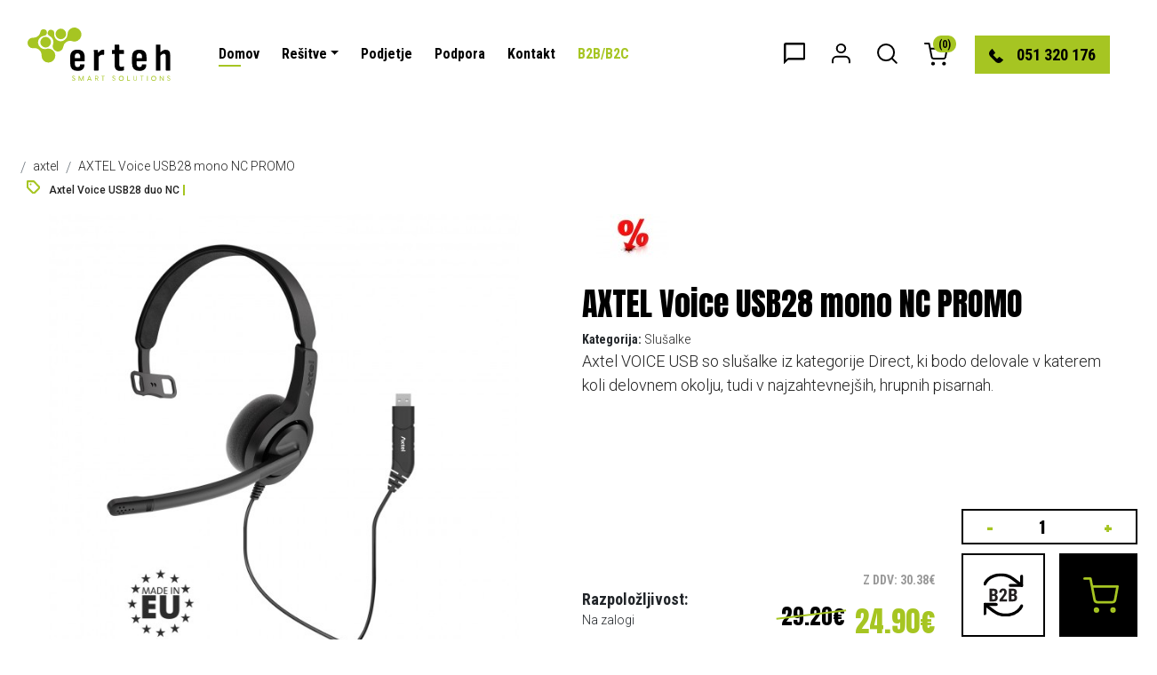

--- FILE ---
content_type: text/html; charset=utf-8
request_url: https://www.erteh.si/axtel-znamka?product_id=137
body_size: 38789
content:
<!DOCTYPE html>
<!--[if IE]><![endif]-->
<!--[if IE 8 ]><html dir="ltr" lang="sl-SI" class="ie8"><![endif]-->
<!--[if IE 9 ]><html dir="ltr" lang="sl-SI" class="ie9"><![endif]-->
<!--[if (gt IE 9)|!(IE)]><!-->
<html dir="ltr" lang="sl-SI">
<!--<![endif]-->
<head>
<meta charset="UTF-8" />
<meta name="viewport" content="width=device-width, initial-scale=1">
<meta http-equiv="X-UA-Compatible" content="IE=edge">
<title>Axtel Voice USB28 mono NC</title>
<base href="https://www.erteh.si/" />
<meta name="description" content="Axtel VOICE USB so slušalke iz kategorije Direct, ki bodo delovale v katerem koli delovnem okolju, tudi v najzahtevnejših, hrupnih pisarnah." />
<meta name="keywords" content="Axtel , Klicni centri , Majhna in srednja podjetja , Podjetja , USB , Žične slušalke" />

<!--
<script src="catalog/view/javascript/jquery/jquery-2.1.1.min.js" type="text/javascript"></script>
<link href="catalog/view/javascript/bootstrap/css/bootstrap.min.css" rel="stylesheet" media="screen" />
<script src="catalog/view/javascript/bootstrap/js/bootstrap.min.js" type="text/javascript"></script>
<link href="catalog/view/javascript/font-awesome/css/font-awesome.min.css" rel="stylesheet" type="text/css" />
<link href="//fonts.googleapis.com/css?family=Open+Sans:400,400i,300,700" rel="stylesheet" type="text/css" />
<link href="catalog/view/theme/default/stylesheet/stylesheet.css" rel="stylesheet">
-->
<script src="catalog/view/theme/erteh/vendor/jquery/dist/jquery.min.js"></script>
<link rel="stylesheet" href="catalog/view/theme/erteh/vendor/bootstrap/dist/css/bootstrap.min.css">
<link rel="stylesheet" href="catalog/view/theme/erteh/vendor/swiper/swiper-bundle.min.css">
<link rel="stylesheet" href="catalog/view/theme/erteh/vendor/aos/dist/aos.css">
<link rel="stylesheet" href="catalog/view/theme/erteh/assets/css/main.css?v=1.14">
    <link rel="apple-touch-icon" sizes="57x57" href="catalog/view/theme/erteh/assets/images/apple-icon-57x57.png">
    <link rel="apple-touch-icon" sizes="60x60" href="catalog/view/theme/erteh/assets/images/apple-icon-60x60.png">
    <link rel="apple-touch-icon" sizes="72x72" href="catalog/view/theme/erteh/assets/images/apple-icon-72x72.png">
    <link rel="apple-touch-icon" sizes="76x76" href="catalog/view/theme/erteh/assets/images/apple-icon-76x76.png">
    <link rel="apple-touch-icon" sizes="114x114" href="catalog/view/theme/erteh/assets/images/apple-icon-114x114.png">
    <link rel="apple-touch-icon" sizes="120x120" href="catalog/view/theme/erteh/assets/images/apple-icon-120x120.png">
    <link rel="apple-touch-icon" sizes="144x144" href="catalog/view/theme/erteh/assets/images/apple-icon-144x144.png">
    <link rel="apple-touch-icon" sizes="152x152" href="catalog/view/theme/erteh/assets/images/apple-icon-152x152.png">
    <link rel="apple-touch-icon" sizes="180x180" href="catalog/view/theme/erteh/assets/images/apple-icon-180x180.png">
    <link rel="icon" type="image/png" sizes="192x192"  href="catalog/view/theme/erteh/assets/images/android-icon-192x192.png">
    <link rel="icon" type="image/png" sizes="32x32" href="catalog/view/theme/erteh/assets/images/favicon-32x32.png">
    <link rel="icon" type="image/png" sizes="96x96" href="catalog/view/theme/erteh/assets/images/favicon-96x96.png">
    <link rel="icon" type="image/png" sizes="16x16" href="catalog/view/theme/erteh/assets/images/favicon-16x16.png">
    <link rel="manifest" href="catalog/view/theme/erteh/assets/images//manifest.json">
    <meta name="msapplication-TileColor" content="#ffffff">
    <meta name="msapplication-TileImage" content="catalog/view/theme/erteh/assets/images/ms-icon-144x144.png">
    <meta name="theme-color" content="#ffffff">


<link href="catalog/view/javascript/jquery/magnific/magnific-popup.css" type="text/css" rel="stylesheet" media="screen" />
<link href="catalog/view/javascript/jquery/datetimepicker/bootstrap-datetimepicker.min.css" type="text/css" rel="stylesheet" media="screen" />
<link href="catalog/view/javascript/prodinq.css" type="text/css" rel="stylesheet" media="screen" />
<script src="catalog/view/javascript/jquery/magnific/jquery.magnific-popup.min.js" type="text/javascript"></script>
<script src="catalog/view/javascript/jquery/datetimepicker/moment/moment.min.js" type="text/javascript"></script>
<script src="catalog/view/javascript/jquery/datetimepicker/moment/moment-with-locales.min.js" type="text/javascript"></script>
<script src="catalog/view/javascript/jquery/datetimepicker/bootstrap-datetimepicker.min.js" type="text/javascript"></script>
<script src="catalog/view/javascript/prodinq.js" type="text/javascript"></script>
<script src="catalog/view/javascript/common.js" type="text/javascript"></script>
<link href="https://www.erteh.si/index.php?route=product/product&amp;product_id=137" rel="canonical" />
<link href="https://www.erteh.si/image/catalog/cart.png" rel="icon" />

<!-- Certified shop -->
    
    
<!-- Google Tag Manager -->
<script>(function(w,d,s,l,i){w[l]=w[l]||[];w[l].push({'gtm.start':
new Date().getTime(),event:'gtm.js'});var f=d.getElementsByTagName(s)[0],
j=d.createElement(s),dl=l!='dataLayer'?'&l='+l:'';j.async=true;j.src=
'https://www.googletagmanager.com/gtm.js?id='+i+dl;f.parentNode.insertBefore(j,f);
})(window,document,'script','dataLayer','GTM-NVMLZGZ');</script>
<!-- End Google Tag Manager -->


			
		

								</head>
			
<body>

<!-- Google Tag Manager (noscript) -->
<noscript><iframe src="https://www.googletagmanager.com/ns.html?id=GTM-NVMLZGZ"
height="0" width="0" style="display:none;visibility:hidden"></iframe></noscript>
<!-- End Google Tag Manager (noscript) -->

<div class="soft-loading">
    <div class="loader"></div>
</div>


<nav class="navbar navbar-expand-lg fixed-top">
    <div class="container">
        <a class="navbar-brand" href="/">
            <img src="catalog/view/theme/erteh/assets/images/erteh_logo.svg" alt="Logotip podjetja erteh" class="img-fluid"/>
        </a>
        <div id="mobile-menu-btn" class="navbar-toggler" type="button" data-toggle="collapse" data-target="#navbarSupportedContent" aria-controls="navbarSupportedContent" aria-expanded="false" aria-label="Toggle navigation">
            <span></span>
            <span></span>
            <span></span>
        </div>
        <div class="collapse navbar-collapse" id="navbarSupportedContent">
            <ul class="navbar-nav left mr-auto">
                <li class="nav-item">
                    <img src="catalog/view/theme/erteh/assets/images/poly-pro-partner.svg" alt="Poly pro partner" class="img-fluid"/>
                </li>
                <li class="nav-item active">
                    <a class="nav-link" href="/">Domov</a>
                </li>
                <li class="nav-item">
                    <a class="nav-link dropdown-toggle" href="#" role="button" data-toggle="dropdown" aria-haspopup="true" aria-expanded="false">Rešitve</a>
                    <ul class="dropdown-menu w-100 p-0">
                        <div class="row">
                            <div class="container">
                                <li class="dropdown-item">
                                    <div class="row pt-3">
                                        <div class="col-12">
                                            <div class="dropdown-title-wrapper">
                                                <div class="dropdown-title">
                                                    Izberi kategorijo
                                                </div>
                                            </div>
                                        </div>
                                    </div>
                                    <div class="row py-3">
                                        <div class="col-6 col-md-3">
                                            <div class="col-wrapper">
                                                <div class="img-wrapper">
                                                    <a href="/slusalke">
                                                        <img src="catalog/view/theme/erteh/assets/images/slusalke_cover.jpg" alt="Slušalke" class="img-fluid"/>
                                                    </a>
                                                </div>
                                                <div class="link-wrapper">
                                                    <a href="/slusalke" class="link">SLUŠALKE</a>
                                                </div>
                                            </div>
                                        </div>
                                        <div class="col-6 col-md-3">
                                            <div class="col-wrapper">
                                                <div class="img-wrapper">
                                                    <a href="/telefoni">
                                                        <img src="catalog/view/theme/erteh/assets/images/telefoni_cover.jpg" alt="Telefonski aparati" class="img-fluid"/>
                                                    </a>
                                                </div>
                                                <div class="link-wrapper">
                                                    <a href="/telefoni" class="link">TELEFONSKI APARATI</a>
                                                </div>
                                            </div>
                                        </div>
                                        <div class="col-6 col-md-3">
                                            <div class="col-wrapper">
                                                <div class="img-wrapper">
                                                    <a href="/konferencni-sistemi">
                                                        <img src="catalog/view/theme/erteh/assets/images/konference_cover.jpg" alt="Konferenčni sistemi" class="img-fluid"/>
                                                    </a>
                                                </div>
                                                <div class="link-wrapper">
                                                    <a href="/konferencni-sistemi" class="link">KONFERENČNI SISTEMI</a>
                                                </div>
                                            </div>
                                        </div>
                                        <div class="col-6 col-md-3">
                                            <div class="col-wrapper">
                                                <div class="img-wrapper">
                                                    <a href="/klicni-centri">
                                                        <img src="catalog/view/theme/erteh/assets/images/centri_cover.jpg" alt="Klicni centri" class="img-fluid"/>
                                                    </a>
                                                </div>
                                                <div class="link-wrapper">
                                                    <a href="/klicni-centri" class="link">KLICNI CENTRI</a>
                                                </div>
                                            </div>
                                        </div>
                                    </div>
                                </li>
                            </div>
                        </div>
                    </ul>
                </li>
                <li class="nav-item">
                    <a class="nav-link" href="/podjetje">Podjetje</a>
                </li>
                <li class="nav-item">
                    <a class="nav-link" href="/podpora">Podpora</a>
                </li>
                <li class="nav-item">
                    <a class="nav-link" href="/index.php?route=information/contact">Kontakt</a>
                </li>
                <li class="nav-item">
                    <a class="nav-link green" href="/b2b-b2c">B2B/B2C</a>
                </li>
            </ul>
            <ul class="navbar-nav right ml-auto">
                <li class="nav-item active">
                    <a class="nav-link" href="/index.php?route=extension/prodinqcart">
                        <img src="catalog/view/theme/erteh/assets/images/bubbles.svg" alt="Ikona za iskanje"/>
                        <span class="mobile-span">Povpraševanje</span>
                    </a>
                </li>
                <li class="nav-item active">
                                       <a class="nav-link" href="https://www.erteh.si/index.php?route=account/login">
                        <img src="catalog/view/theme/erteh/assets/images/user_black.svg" alt="Ikona za uporabniški račun"/>
                         <span class="mobile-span">Prijava</span>
                    </a>
                                    </li>
                <li class="nav-item active">
                    <a class="nav-link" href="/index.php?route=product/search">
                        <img src="catalog/view/theme/erteh/assets/images/search_black.svg" alt="Ikona za iskanje"/>
                        <span class="mobile-span">Iskanje</span>
                    </a>
                </li>
                <li class="nav-item active">
                    <a href="?route=checkout/cart" class="nav-link">
                        <span class="total-count">(0)</span>
                        <img src="catalog/view/theme/erteh/assets/images/cart_black.svg" alt="Ikona za košarico"/>
                    </a>
                </li>
                <li class="nav-item green-bg">
                    <a class="nav-link" href="tel:+38651320176"><img src="catalog/view/theme/erteh/assets/images/phone_black.svg" alt="Ikona za telefonski kontakt erteh"/>051 320 176</a>
                </li>
            </ul>
        </div>
    </div>
</nav>


<section id="response" class="container-fluid">
    <div class="row">
        <div class="container">
            <div class="row">
                <div class="col-12">
                    <div class="response-wrapper">
                    </div>
                </div>
            </div>
        </div>
    </div>
</section>


<style>
#item-page .product-row .product-dsc-wrapper .btns-wrapper .to-cart-btn:hover svg{
    fill: #000 !important;
}
</style>

<section id="item-page" class="container-fluid">
    <div class="row" id="product">
        <div class="container">
            <div class="row breadcrumb-row">
                <div class="col-12">
                    <div class="breadcrumbs-wrapper">
                        <nav aria-label="breadcrumb">
                            <ol class="breadcrumb">
                                                                <li class="breadcrumb-item"><a href="https://www.erteh.si/index.php?route=common/home"><i class="fa fa-home"></i></a></li>
                                                                <li class="breadcrumb-item"><a href="https://www.erteh.si/index.php?route=product/manufacturer">Blagovna znamka:</a></li>
                                                                <li class="breadcrumb-item"><a href="https://www.erteh.si/axtel-znamka">axtel</a></li>
                                                                <li class="breadcrumb-item"><a href="https://www.erteh.si/axtel-znamka?product_id=137">AXTEL Voice USB28 mono NC PROMO</a></li>
                                                            </ol>
                        </nav>
                    </div>
                </div>
            </div>
            <div class="tags-row">
                <div class="col-12">
                    <div class="tags-wrapper">
                                                <ul class="tags-list">
                            <li class="tag tags-icon"><img src="catalog/view/theme/erteh/assets/images/tag.svg" alt="Ikona za tage" class="img-fluid"/></li>
                                                        <li class="tag">
                                <a href="https://www.erteh.si/index.php?route=product/search&amp;tag=Axtel Voice USB28 duo NC">Axtel Voice USB28 duo NC</a> 
                            </li>
                                                    </ul>
                                            </div>
                </div>
            </div>
            <div class="row product-row">
                <div class="col-12 col-md-6 content-m">
                    <div class="product-gallery-wrapper">
                        <div class="swiper-container productGallerySlider">
                            <div class="swiper-wrapper">
                                                                <div class="swiper-slide">
                                  <img class="img-fluid" src="https://www.erteh.si/image/cache/catalog/axtel/USB28/AXH-V28USBM-package-2_EU-700x608.jpg" title="AXTEL Voice USB28 mono NC PROMO" alt="AXTEL Voice USB28 mono NC PROMO" />
                                </div>
                                                                                                                                    <div class="swiper-slide">
                                    <img src="https://www.erteh.si/image/cache/catalog/axtel/USB28/Axtel%20-%20Voice%20USB28%20-%20Rich%20card%20-%20Work,%20education%20and%20music%20all%20in%20one%20headset_EN%20mono-700x608.jpg" title="AXTEL Voice USB28 mono NC PROMO" alt="AXTEL Voice USB28 mono NC PROMO" class="img-fluid"/>
                                  </div>
                                 
                                                                    <div class="swiper-slide">
                                    <img src="https://www.erteh.si/image/cache/catalog/axtel/USB28/Axtel%20-%20Voice%20USB28%20-%20Rich%20card%20-%20Key%20Features_EN%20mono-700x608.jpg" title="AXTEL Voice USB28 mono NC PROMO" alt="AXTEL Voice USB28 mono NC PROMO" class="img-fluid"/>
                                  </div>
                                 
                                                                    <div class="swiper-slide">
                                    <img src="https://www.erteh.si/image/cache/catalog/axtel/USB28/DSC07164-700x608.jpg" title="AXTEL Voice USB28 mono NC PROMO" alt="AXTEL Voice USB28 mono NC PROMO" class="img-fluid"/>
                                  </div>
                                 
                                                                    <div class="swiper-slide">
                                    <img src="https://www.erteh.si/image/cache/catalog/axtel/USB28/AXH-V28USBD-package-700x608.jpg" title="AXTEL Voice USB28 mono NC PROMO" alt="AXTEL Voice USB28 mono NC PROMO" class="img-fluid"/>
                                  </div>
                                 
                                                                                              </div>
                            <div class="swiper-pagination"></div>
                        </div>
                    </div>
                </div>
                <div class="col-12 col-md-6">
                    <div class="product-dsc-wrapper">
                        <div class="row">
                            <div class="col-12">
                                <div class="tags-icons-wrapper">
                                    <ul class="tags-icons">
                                                                                <li class="list-item"><a href="https://www.erteh.si/index.php?route=product/manufacturer/info&amp;manufacturer_id=19"><img src="https://www.erteh.si/image/cache/catalog/RAZPRODAJA/POPUST)-114x50.jpeg" alt="PROMO" class="img-fluid"/></a></li>
                                                                                
                                    </ul>
                                </div>
                            </div>
                        </div>
                        <div class="row">
                            <div class="col-12">
                                <div class="title-wrapper">
                                    <h1 class="product-title">
                                        AXTEL Voice USB28 mono NC PROMO
                                    </h1>
                                </div>
                                <div class="category-wrapper">
                                    <p class="m-0">Kategorija: <span>
                                                                                    <a href="https://www.erteh.si/slusalke">Slušalke</a>
                                                                            </span></p>
                                </div>
                                <div class="short-dsc-wrapper">
                                    <p class="m-0">
                                        <p>Axtel VOICE USB so slušalke iz kategorije Direct, ki bodo delovale v katerem koli delovnem okolju, tudi v najzahtevnejših, hrupnih pisarnah.<br></p>
                                    </p>
                                </div>
                            </div>
                        </div>
                        <div class="row align-items-end">
                            <div class="col-6 col-md-6 col-lg-4">
                                <div class="stock-and-dellivery-wrapper">
                                    <p class="m-0">
                                        Razpoložljivost:
                                    </p>
                                    <div class="stock-availability">
                                        <span>Na zalogi</span>
                                    </div>
                                    <!--
                                    <div class="delivery">
                                        <p class="m-0">Brezplačna dostava</p>
                                    </div>
                                    -->
                                </div>
                            </div>
                            <div class="col-6 col-md-6 col-lg-4 align-items-end">
                                <div class="prices-wrapper">
                                                                                                                   <div class="without-tax">Z DDV: 
                                                                                            30.38€
                                            
                                        </div>
                                                                                <div class="full-and-action-price-wrapper">
                                                                                            <div class="full-price linetrough">29.20€</div>
                                                <div class="action-price">24.90€</div>
                                                                                    </div>
                                                                    </div>
                            </div>
                            <div class="col-12 col-md-12 col-lg-4 pr-lg-0">
                                <div class="input-wrapper">
                                    <div class="qty-input">
                                        <span class="minus">-</span>
                                        <input id="input-quantity" autocomplete="off" class="qty-number" type="number" name="quantity" value="1"/>
                                        <span class="plus">+</span>
                                        
                                    </div>
                                </div>
                               
                                <div class="btns-wrapper">

 <input type="hidden" name="product_id" value="137" />

                                
 <a onclick="prodinq.add('137');" class="like-btn">
                                        <img src="catalog/view/theme/erteh/assets/images/b2b_icon.svg" alt="Všečkaj ta artikel"/>
                                    </a>

                                     <a class="to-cart-btn" id="button-cart" data-loading-text="Nalaganje...">
                                        <svg id="Icon_feather-shopping-cart" data-name="Icon feather-shopping-cart" xmlns="http://www.w3.org/2000/svg" viewBox="0 0 43 42.83"><defs><style>.cls-1{fill:none;stroke:#a6c522;stroke-linecap:round;stroke-linejoin:round;stroke-width:3px;}</style></defs><path id="Path_17" data-name="Path 17" class="cls-1" d="M17.86,39.59A1.82,1.82,0,1,1,16,37.69,1.86,1.86,0,0,1,17.86,39.59Z"/><path id="Path_18" data-name="Path 18" class="cls-1" d="M37.86,39.59a1.82,1.82,0,1,1-1.81-1.9A1.86,1.86,0,0,1,37.86,39.59Z"/><path id="Path_19" data-name="Path 19" class="cls-1" d="M1.5,1.5H8.77L13.65,27a3.67,3.67,0,0,0,3.63,3.07H35A3.69,3.69,0,0,0,38.59,27L41.5,11H10.59"/></svg>
                                    </a>


                                
                                    
                                </div>
                            </div>
                        </div>
                    </div>
                </div>
            </div>
            <div class="row product-specs-row">
                <div class="col-12 col-md-6">
                    <div class="features-wrapper">
                        <h4><strong>Zanesljivo delovanje med vsakim pogovorom</strong></h4><p>Tehnologija&nbsp; USB priključka Plug &amp; Play zagotavlja, da vaš računalnik takoj prepozna vašo napravo in jo pravilno namesti.</p><h4><strong>Večja udobnost pri večurni uporabi</strong></h4><p>Slušalka VOICE USB ima zvočnike velikosti 28 mm, ki so prekriti z mehkimi gobicami, kar zagotavlja zračnost ušesa in udobno uporabo. Večje ušesne blazinice odlično odstranijo hrup iz ozadja in omogočajo kakovostne klice.</p><p>Slušalke imajo oblazinjen lok, ki zagotavlja udobje tudi med večurno uporabo.</p><p>USB slušalke imajo tudi tehnologijo samodejnega uravnavanja ojačanja (AGC), ki samodejno prilagodi občutljivost mikrofona na nivo zvoka.</p><h3><b>Lastnosti:</b></h3><ul><li>USB priklop</li><li>Kristalno čist HD zvok</li><li>Fleksibilen mikrofon z naprednim sistemom za zmanjšanje hrupa</li><li>Lahka in trpežna konstrukcija</li><li>Udoben in obložen lok</li><li>Ušesne blazinice, prekrite z mehko gobo</li><li>Kristalno čist zvok med pogovori</li></ul><p>&nbsp;</p>

                    </div>
                </div>

                <div class="col-12 col-md-6">
                                                      <div class="techSpecs-title">
                        <h3></h3>
                    </div>
                    <div class="techSpecs">
                                                <h5>Način priklopa</h5>
                        <p>USB</p>
                                                <h5>Poslovne rešitve</h5>
                        <p>Klicni centri</p>
                                                <h5>Tipi izdelkov</h5>
                        <p>slušalke mono</p>
                                               
                    </div>
                                                                                <div class="download-btn-wrapper">
                    

                    </div>
                                    </div>
                

            </div>


        </div>
    </div>
</section>

 
<script type="text/javascript"><!--
$('select[name=\'recurring_id\'], input[name="quantity"]').change(function(){
	$.ajax({
		url: 'index.php?route=product/product/getRecurringDescription',
		type: 'post',
		data: $('input[name=\'product_id\'], input[name=\'quantity\'], select[name=\'recurring_id\']'),
		dataType: 'json',
		beforeSend: function() {
			$('#recurring-description').html('');
		},
		success: function(json) {
			$('.alert-dismissible, .text-danger').remove();

			if (json['success']) {
				$('#recurring-description').html(json['success']);
			}
		}
	});
});
//--></script> 
<script type="text/javascript"><!--
$('#button-cart').on('click', function() {
    $('.soft-loading').addClass('visible');
	$.ajax({
		url: 'index.php?route=checkout/cart/add',
		type: 'post',
		data: $('#product input[type=\'text\'], #product input[type=\'hidden\'], #product input[type=\'number\'], #product input[type=\'radio\']:checked, #product input[type=\'checkbox\']:checked, #product select, #product textarea'),
		dataType: 'json',
		beforeSend: function() {
			$('#button-cart').button('loading');
		},
		complete: function() {
			$('#button-cart').button('reset');
		},
		success: function(json) {
            $('.soft-loading').removeClass('visible');
			$('.alert-dismissible, .text-danger').remove();
			$('.form-group').removeClass('has-error');

			if (json['error']) {
				if (json['error']['option']) {
					for (i in json['error']['option']) {
						var element = $('#input-option' + i.replace('_', '-'));

						if (element.parent().hasClass('input-group')) {
							element.parent().after('<div class="text-danger">' + json['error']['option'][i] + '</div>');
						} else {
							element.after('<div class="text-danger">' + json['error']['option'][i] + '</div>');
						}
					}
				}

				if (json['error']['recurring']) {
					$('select[name=\'recurring_id\']').after('<div class="text-danger">' + json['error']['recurring'] + '</div>');
				}

				// Highlight any found errors
				$('.text-danger').parent().addClass('has-error');
			}

			if (json['success']) {
				//$('.breadcrumb').after('<div class="alert alert-success alert-dismissible">' + json['success'] + '<button type="button" class="close" data-dismiss="alert">&times;</button></div>');
                $('#response .response-wrapper').html('<div class="alert alert-success alert-dismissible">' + json['success'] + '<button type="button" class="close" data-dismiss="alert">&times;</button></div>');
                $('.total-count').html(json['total']);
				//$('#cart > button').html('<span id="cart-total"><i class="fa fa-shopping-cart"></i> ' + json['total'] + '</span>');

				$('html, body').animate({ scrollTop: 0 }, 'slow');

				$('#cart > ul').load('index.php?route=common/cart/info ul li');
			}
		},
        error: function(xhr, ajaxOptions, thrownError) {
            $('.soft-loading').removeClass('visible');
            alert(thrownError + "\r\n" + xhr.statusText + "\r\n" + xhr.responseText);
        }
	});
});
//--></script> 
<script type="text/javascript"><!--
$('.date').datetimepicker({
	language: 'sl',
	pickTime: false
});

$('.datetime').datetimepicker({
	language: 'sl',
	pickDate: true,
	pickTime: true
});

$('.time').datetimepicker({
	language: 'sl',
	pickDate: false
});

$('button[id^=\'button-upload\']').on('click', function() {
	var node = this;

	$('#form-upload').remove();

	$('body').prepend('<form enctype="multipart/form-data" id="form-upload" style="display: none;"><input type="file" name="file" /></form>');

	$('#form-upload input[name=\'file\']').trigger('click');

	if (typeof timer != 'undefined') {
    	clearInterval(timer);
	}

	timer = setInterval(function() {
		if ($('#form-upload input[name=\'file\']').val() != '') {
			clearInterval(timer);

			$.ajax({
				url: 'index.php?route=tool/upload',
				type: 'post',
				dataType: 'json',
				data: new FormData($('#form-upload')[0]),
				cache: false,
				contentType: false,
				processData: false,
				beforeSend: function() {
					$(node).button('loading');
				},
				complete: function() {
					$(node).button('reset');
				},
				success: function(json) {
					$('.text-danger').remove();

					if (json['error']) {
						$(node).parent().find('input').after('<div class="text-danger">' + json['error'] + '</div>');
					}

					if (json['success']) {
						alert(json['success']);

						$(node).parent().find('input').val(json['code']);
					}
				},
				error: function(xhr, ajaxOptions, thrownError) {
					alert(thrownError + "\r\n" + xhr.statusText + "\r\n" + xhr.responseText);
				}
			});
		}
	}, 500);
});
//--></script> 
<script type="text/javascript"><!--
$('#review').delegate('.pagination a', 'click', function(e) {
    e.preventDefault();

    $('#review').fadeOut('slow');

    $('#review').load(this.href);

    $('#review').fadeIn('slow');
});

$('#review').load('index.php?route=product/product/review&product_id=137');

$('#button-review').on('click', function() {
	$.ajax({
		url: 'index.php?route=product/product/write&product_id=137',
		type: 'post',
		dataType: 'json',
		data: $("#form-review").serialize(),
		beforeSend: function() {
			$('#button-review').button('loading');
		},
		complete: function() {
			$('#button-review').button('reset');
		},
		success: function(json) {
			$('.alert-dismissible').remove();

			if (json['error']) {
				$('#review').after('<div class="alert alert-danger alert-dismissible"><i class="fa fa-exclamation-circle"></i> ' + json['error'] + '</div>');
			}

			if (json['success']) {
				$('#review').after('<div class="alert alert-success alert-dismissible"><i class="fa fa-check-circle"></i> ' + json['success'] + '</div>');

				$('input[name=\'name\']').val('');
				$('textarea[name=\'text\']').val('');
				$('input[name=\'rating\']:checked').prop('checked', false);
			}
		}
	});
});

$(document).ready(function() {
	$('.thumbnails').magnificPopup({
		type:'image',
		delegate: 'a',
		gallery: {
			enabled: true
		}
	});
});
//--></script> 
<section id="footer" class="container-fluid">
    <div class="row">
        <div class="container">
            <div class="row">
                <div class="col-6 col-md-6 col-lg-3">
                    <div class="col-wrapper">
                        <div class="footer-logo-wrapper">
                            <img src="catalog/view/theme/erteh/assets/images/erteh_footer_logo.svg" alt="Footer logo" class="img-fluid"/>
                        </div>
                        <div class="footer-address-wrapper">
                            <p class="m-0">
                                <span>ERTEH d.o.o.</span><br/>
                                Gerbičeva ulica 1<br/>
                                1000 Ljubljana
                            </p>
                        </div>
                        <div class="footer-contact-wrapper">
                            <ul class="footer-contact">
                                <li class="list-item">
                                    <img src="catalog/view/theme/erteh/assets/images/send_green.svg" alt="Ikona za mail" class="img-fluid contact-icon"/>
                                    <a href="mailto:info@erteh.si" class="link">info@erteh.si</a>
                                </li>
                                <li class="list-item">
                                    <img src="catalog/view/theme/erteh/assets/images/phone_green.svg" alt="Ikona za klic" class="img-fluid contact-icon"/>
                                    <a href="tel:+38651320176" class="link">+386 51 320 176</a>
                                </li>
                            </ul>
                        </div>
                        <div class="social-list-wrapper">
                            <ul class="social-list">
                                <li class="list-item"><a href="https://www.facebook.com/Profislusalke"><img src="catalog/view/theme/erteh/assets/images/fb_green.svg" alt="Facebook ikona" class="img-fluid"/></a></li>
                                <li class="list-item"><a href="https://www.linkedin.com/in/jan-erbeznik-16a63b67/"><img src="catalog/view/theme/erteh/assets/images/ln.svg" alt="Linked In ikona" class="img-fluid"/></a></li>
                            </ul>
                        </div>
                    </div>
                </div>
                                <div class="col-6 col-md-6 col-lg-3">
                    <div class="col-wrapper">
                        <div class="col-title-wrapper">
                            <h5>Informacije</h5>
                        </div>
                        <div class="col-links-wrapper">
                            <ul class="links-list">
                                                                  <li class="list-item"><a class="list-link" href="https://www.erteh.si/podjetje">ERTEH D.O.O.</a></li>
                                                                  <li class="list-item"><a class="list-link" href="https://www.erteh.si/index.php?route=information/information&amp;information_id=6">Dostava</a></li>
                                                                  <li class="list-item"><a class="list-link" href="https://www.erteh.si/index.php?route=information/information&amp;information_id=3">Zasebnost in piškotki</a></li>
                                                                  <li class="list-item"><a class="list-link" href="https://www.erteh.si/index.php?route=information/information&amp;information_id=5">Pogoji poslovanja</a></li>
                                                            </ul>
                        </div>
                    </div>
                </div>
                                <div class="col-6 col-md-6 col-lg-3">
                    <div class="col-wrapper">
                        <div class="col-title-wrapper">
                            <h5>Storitev za kupce</h5>
                        </div>
                        <div class="col-links-wrapper">
                            <ul class="links-list">
                                <li class="list-item"><a class="list-link" href="https://www.erteh.si/index.php?route=information/contact">Kontakt</a></li>
                                <li class="list-item"><a class="list-link" href="https://www.erteh.si/index.php?route=information/sitemap">Zemljevid strani</a></li>
                                <div class="smdWrapperTag"></div>
                            </ul>
                        </div>
                    </div>
                </div>
            </div>
        </div>
    </div>
    <div class="row green-row text-center">
        <div class="col-12 my-auto">
            <span>Copyright © 2020 Erteh d.o.o.</span>
        </div>
    </div>
</section>

<script src="catalog/view/theme/erteh/vendor/popper.js/dist/umd/popper.min.js"></script>
<script src="catalog/view/theme/erteh/vendor/bootstrap/dist/js/bootstrap.min.js"></script>
<script src="catalog/view/theme/erteh/vendor/swiper/swiper-bundle.min.js"></script>
<script src="catalog/view/theme/erteh/vendor/aos/dist/aos.js"></script>
<script src="catalog/view/theme/erteh/assets/js/scripts.js"></script>

<!--
OpenCart is open source software and you are free to remove the powered by OpenCart if you want, but its generally accepted practise to make a small donation.
Please donate via PayPal to donate@opencart.com
//-->
</body></html> 


--- FILE ---
content_type: text/css
request_url: https://www.erteh.si/catalog/view/theme/erteh/assets/css/main.css?v=1.14
body_size: 125547
content:
@import url('https://fonts.googleapis.com/css2?family=Anton&family=Roboto+Condensed:wght@300;700&family=Roboto:wght@300;500;900&display=swap" rel="stylesheet');html{-webkit-text-size-adjust:100%;-ms-text-size-adjust:100%;overflow-x:hidden}body{margin:0;font-size:16px;line-height:1.528571429;padding:0;font-family:'Roboto', sans-serif;font-weight:300;overflow-x:hidden}a{color:#a6c522}.soft-loading{background-color:rgba(255,255,255,0.95);opacity:0;-webkit-transition:opacity 1s;transition:opacity 1s;pointer-events:none;position:fixed;top:0;left:0;width:100%;height:100%;z-index:9999;display:-webkit-box;display:-moz-box;display:-ms-flexbox;display:-webkit-flex;display:flex;align-items:center;justify-content:center;-webkit-transform:translateZ(0)}.soft-loading .loader{border:16px solid #999;border-radius:50%;border-top:16px solid #a6c522;width:120px;height:120px;-webkit-animation:spin 2s linear infinite;animation:spin 2s linear infinite}@-webkit-keyframes spin{0%{-webkit-transform:rotate(0deg)}100%{-webkit-transform:rotate(360deg)}}@keyframes spin{0%{transform:rotate(0deg)}100%{transform:rotate(360deg)}}.visible{pointer-events:all;opacity:1}.navbar{height:125px;backdrop-filter:blur(45.1320991516px);--webkit-backdrop-filter: blur(45.13209915161133px);background-color:rgba(255,255,255,0.92);padding-top:18px;padding-bottom:21px;transition:all .280s ease-in}.navbar .container{max-width:1600px !important}@media (min-width: 20em) and (max-width: 61.24em){.navbar{height:unset;padding-top:0.5em;padding-bottom:0.5em}}.navbar .navbar-brand{padding-right:50px;transition:all .280s ease-in}@media (min-width: 20em) and (max-width: 46.24em){.navbar .navbar-brand{padding-right:7.5px}}@media (min-width: 46.25em) and (max-width: 61.24em){.navbar .navbar-brand{padding-right:12.5px}}@media (min-width: 61.25em) and (max-width: 81.24em){.navbar .navbar-brand{padding-right:12.5px}}@media (min-width: 81.25em) and (max-width: 89.99em){.navbar .navbar-brand{padding-right:20px}}@media (min-width: 90em) and (max-width: 99.99em){.navbar .navbar-brand{padding-right:32.5px}}@media (min-width: 100em) and (max-width: 119.99em){.navbar .navbar-brand{padding-right:25px}}.navbar .navbar-brand img{height:80px;transition:all .280s ease-in}@media (min-width: 20em) and (max-width: 61.24em){.navbar .navbar-brand img{height:40px}}@media (min-width: 61.25em) and (max-width: 81.24em){.navbar .navbar-brand img{height:60px}}@media (min-width: 81.25em) and (max-width: 89.99em){.navbar .navbar-brand img{height:70px}}.navbar .poly-pro{padding-right:50px;transition:all .280s ease-in}@media (min-width: 20em) and (max-width: 46.24em){.navbar .poly-pro{padding-right:7.5px}}@media (min-width: 46.25em) and (max-width: 61.24em){.navbar .poly-pro{padding-right:12.5px}}@media (min-width: 61.25em) and (max-width: 81.24em){.navbar .poly-pro{padding-right:12.5px}}@media (min-width: 81.25em) and (max-width: 89.99em){.navbar .poly-pro{padding-right:20px}}@media (min-width: 90em) and (max-width: 99.99em){.navbar .poly-pro{padding-right:32.5px}}@media (min-width: 100em) and (max-width: 119.99em){.navbar .poly-pro{padding-right:25px}}.navbar .navbar-nav .nav-item .nav-link{font-family:'Roboto Condensed', sans-serif;position:relative;text-decoration:none;color:#000;font-size:1.25em;font-weight:700;padding-right:0;padding-left:0;transition:all .280s ease-in}@media (min-width: 20em) and (max-width: 81.24em){.navbar .navbar-nav .nav-item .nav-link{font-size:1em}}@media (min-width: 81.25em) and (max-width: 99.99em){.navbar .navbar-nav .nav-item .nav-link{font-size:1.125em}}.navbar .navbar-nav .nav-item .green{color:#a6c522 !important}@media (min-width: 61.25em) and (max-width: 81.24em){.navbar .left .nav-item:not(:last-child){padding-right:25px}}@media (min-width: 81.25em) and (max-width: 89.99em){.navbar .left .nav-item:not(:last-child){padding-right:40px}}@media (min-width: 90em) and (max-width: 99.99em){.navbar .left .nav-item:not(:last-child){padding-right:50px}}@media (min-width: 100em) and (max-width: 119.99em){.navbar .left .nav-item:not(:last-child){padding-right:50px}}@media (min-width: 120em){.navbar .left .nav-item:not(:last-child){padding-right:70px}}.navbar .left .nav-item .nav-link:before{width:0;bottom:6px;transition:300ms;height:2px;content:"";position:absolute;background-color:#a6c522}.navbar .left .nav-item .nav-link:hover:before{width:25px}.navbar .left .active .nav-link:before{width:25px;bottom:6px;transition:300ms;height:2px;content:"";position:absolute;background-color:#a6c522}.navbar .left .show>.dropdown-menu{max-height:900px;visibility:visible}.navbar .left .dropdown-menu{background-color:#fff;margin-top:0;display:block;max-height:0;visibility:hidden;transition:all 0.75s ease-in-out;overflow:hidden;border:none !important}.navbar .left .dropdown-menu .dropdown-item{white-space:unset;border:none !important}@media (min-width: 20em) and (max-width: 61.24em){.navbar .left .dropdown-menu .dropdown-item{padding:0}}@media (min-width: 61.25em){.navbar .left .dropdown-menu .dropdown-item{padding:0.25rem 1.5rem}}.navbar .left .dropdown-menu .dropdown-item:hover{background-color:initial}.navbar .left .dropdown-menu .dropdown-item .dropdown-title-wrapper .dropdown-title{text-transform:uppercase;font-family:'Anton', sans-serif;font-weight:normal;font-size:4.5em;text-align:left;color:#000;transition:all .280s ease-in}@media (min-width: 20em) and (max-width: 46.24em){.navbar .left .dropdown-menu .dropdown-item .dropdown-title-wrapper .dropdown-title{font-size:1.5em}}.navbar .left .dropdown-menu .dropdown-item .col-wrapper .img-wrapper{overflow:hidden}.navbar .left .dropdown-menu .dropdown-item .col-wrapper .img-wrapper img{transition:transform .5s ease}.navbar .left .dropdown-menu .dropdown-item .col-wrapper:hover .img-wrapper img{transform:scale(1.05)}.navbar .left .dropdown-menu .dropdown-item .col-wrapper:hover .link-wrapper .link{color:#a6c522}.navbar .left .dropdown-menu .dropdown-item .col-wrapper .link-wrapper{padding-top:15px}@media (min-width: 20em) and (max-width: 61.24em){.navbar .left .dropdown-menu .dropdown-item .col-wrapper .link-wrapper{padding-top:8px}}.navbar .left .dropdown-menu .dropdown-item .col-wrapper .link-wrapper .link{text-decoration:none;font-family:'Anton', sans-serif;font-weight:normal;font-size:1.75em;text-align:left !important;color:#000;transition:all .180s ease-in}@media (min-width: 20em) and (max-width: 46.24em){.navbar .left .dropdown-menu .dropdown-item .col-wrapper .link-wrapper .link{font-size:1.125em}}@media (min-width: 20em) and (max-width: 46.24em){.navbar .right{display:block}}.navbar .right .nav-item{cursor:pointer}@media (min-width: 20em) and (max-width: 46.24em){.navbar .right .nav-item:not(:last-child){display:inline-block;width:40px}}@media (min-width: 61.25em){.navbar .right .nav-item:not(:last-child){margin-right:30px}}.navbar .right .nav-item .nav-link .mobile-span{display:none}@media (min-width: 61.25em){.navbar .right .nav-item .nav-link .mobile-span{display:none}}.navbar .right .nav-item .nav-link .total-count{background-color:#a6c522;color:#000;position:absolute;top:0;left:unset;margin-left:10px;font-size:0.75em;padding:0.085em .5em 0.015em;border-radius:60px}@media (min-width: 20em) and (max-width: 61.24em){.navbar .right .nav-item .nav-link .total-count{top:unset}}.navbar .right .green-bg{background-color:#a6c522;padding-left:16px;padding-right:16px;transition:all .280s ease-in}@media (min-width: 20em) and (max-width: 46.24em){.navbar .right .green-bg{margin-top:16px}}.navbar .right .green-bg .nav-link{text-align:center;font-size:1.125em;transition:all .280s ease-in}.navbar .right .green-bg .nav-link img{margin-right:15px;transform:rotate(0deg);transition:all .280s ease-in}.navbar .right .green-bg:hover .nav-link img{transform:rotate(20deg)}.navbar .right #cart{position:unset}.navbar .right .dropdown-menu{left:unset;right:15px;border-radius:0;border:none;padding-top:0;padding-bottom:0;overflow-y:scroll !important;height:60vh}.navbar .right .dropdown-menu table{font-family:'Roboto Condensed', sans-serif;text-decoration:none;color:#000;font-size:1.25em;font-weight:700;padding-right:0;padding-left:0;transition:all .280s ease-in}.navbar .right .dropdown-menu table tbody tr td a{color:#000;text-decoration:none;transition:all .3s ease-in}.navbar .right .dropdown-menu table tbody tr td a:hover{color:#a6c522}.navbar .right .dropdown-menu table tbody tr td a img{border-radius:0;border:none}.navbar .right .dropdown-menu table tbody tr td .btn-danger{background-color:transparent;border-radius:30px;border:none;width:26px;height:26px;padding:0}.navbar .right .dropdown-menu table tbody tr td .btn-danger svg{height:16px}.navbar .right .dropdown-menu table tbody tr td .btn-danger svg .cls-1{stroke:#000}.navbar .right .dropdown-menu .cart-price-table tbody{font-family:'Roboto Condensed', sans-serif;text-decoration:none;color:#000;font-weight:700;padding-right:0;padding-left:0;transition:all .280s ease-in}.navbar .right .dropdown-menu .cart-price-table tbody th,.navbar .right .dropdown-menu .cart-price-table tbody tr,.navbar .right .dropdown-menu .cart-price-table tbody td{border:none}.navbar .right .dropdown-menu .cart-price-table tbody tr:first-child td{border:none;padding:0;padding-right:0.75em;font-size:1em;color:#999}.navbar .right .dropdown-menu .cart-price-table tbody tr:last-child td:last-child{border:none;padding:0;padding-right:0.475em;font-size:1.5em;color:#a6c522}.navbar .right .dropdown-menu .cart-widget-btns .btn-secondary{border-radius:0;font-family:'Anton', sans-serif;background-color:#fff;border:1px solid #000;color:#000;text-decoration:none;text-transform:uppercase;font-size:1em;text-align:center;padding:10px 70px}.navbar .right .dropdown-menu .cart-widget-btns .btn-primary{border-radius:0;font-family:'Anton', sans-serif;background-color:#a6c522;color:#000;text-decoration:none;text-transform:uppercase;font-size:1em;text-align:center;padding:10px 70px}.navbar #mobile-menu-btn{width:32px;height:35px;position:relative;margin-top:15px;margin-right:0;-webkit-transform:rotate(0deg);-moz-transform:rotate(0deg);-o-transform:rotate(0deg);transform:rotate(0deg);-webkit-transition:.5s ease-in-out;-moz-transition:.5s ease-in-out;-o-transition:.5s ease-in-out;transition:.5s ease-in-out;-webkit-appearance:none !important;cursor:pointer}.navbar #mobile-menu-btn span{display:block;position:absolute;height:3px;width:100%;background:#a6c522;border-radius:0;opacity:1;left:0;-webkit-transform:rotate(0deg);-moz-transform:rotate(0deg);-o-transform:rotate(0deg);transform:rotate(0deg);-webkit-transition:.25s ease-in-out;-moz-transition:.25s ease-in-out;-o-transition:.25s ease-in-out;transition:.25s ease-in-out}.navbar #mobile-menu-btn span:nth-child(1){top:0px}.navbar #mobile-menu-btn span:nth-child(2){top:8px}.navbar #mobile-menu-btn span:nth-child(3){top:16px}.navbar .open span:nth-child(1){top:8px !important;-webkit-transform:rotate(135deg) !important;-moz-transform:rotate(135deg) !important;-o-transform:rotate(135deg) !important;transform:rotate(135deg) !important}.navbar .open span:nth-child(2){opacity:0  !important;left:-60px  !important}.navbar .open span:nth-child(3){top:8px  !important;-webkit-transform:rotate(-135deg) !important;-moz-transform:rotate(-135deg) !important;-o-transform:rotate(-135deg) !important;transform:rotate(-135deg) !important}#hero{position:relative;padding-top:27px;height:calc(100vh - 125px);transition:all .280s ease-in}@media (min-width: 20em) and (max-width: 46.24em){#hero{height:85vh;padding-top:0}}#hero .main-swiper{height:100%;overflow:hidden !important}#hero .main-swiper .swiper-pagination{top:20%;left:15%;transform:translate(-50%, 50%);transition:all .280s ease-in}@media (min-width: 20em) and (max-width: 46.24em){#hero .main-swiper .swiper-pagination{top:unset;bottom:65px;left:45px}}@media (min-width: 61.25em) and (max-width: 81.24em){#hero .main-swiper .swiper-pagination{top:30%;left:17%}}@media (min-width: 81.25em) and (max-width: 99.99em){#hero .main-swiper .swiper-pagination{top:50%;left:15.5%}}@media (min-width: 100em) and (max-width: 119.99em){#hero .main-swiper .swiper-pagination{top:25%;left:15.5%}}#hero .main-swiper .swiper-pagination .swiper-pagination-bullet{width:15px;height:15px;border-radius:0 !important;border:1px solid #000;background-color:#fff;opacity:1}#hero .main-swiper .swiper-pagination .swiper-pagination-bullet-active{background-color:#000 !important}#hero .swiper-wrapper{transition:all .150s ease-in}#hero .swiper-wrapper .swiper-slide-active{margin-left:-5.5%}@media (min-width: 20em) and (max-width: 46.24em){#hero .swiper-wrapper .swiper-slide-active{width:100% !important;margin-left:0}}@media (min-width: 46.25em) and (max-width: 61.24em){#hero .swiper-wrapper .swiper-slide-active{width:100% !important;margin-left:0}}#hero .swiper-wrapper .swiper-slide-active .slider-image-holder .slider-image{text-align:right}#hero .swiper-wrapper .swiper-slide-active .slider-text-wrapper{visibility:unset !important}@media (min-width: 20em) and (max-width: 46.24em){#hero .swiper-wrapper .swiper-slide-prev{margin-right:0 !important}}#hero .swiper-wrapper .swiper-slide-prev .slider-image-holder{bottom:50px !important}#hero .swiper-wrapper .swiper-slide-prev .slider-image-holder .slider-image{margin-left:auto;width:55%}#hero .swiper-wrapper .swiper-slide-prev .slider-image-holder,#hero .swiper-wrapper .swiper-slide-next .slider-image-holder{position:absolute !important;bottom:0}#hero .swiper-wrapper .swiper-slide-next .slider-image-holder .slider-image{width:50%;text-align:left}@media (min-width: 61.25em) and (max-width: 81.24em){#hero .swiper-wrapper .swiper-slide .slider-image-holder .slider-image img{width:80% !important}}@media (min-width: 81.25em) and (max-width: 89.99em){#hero .swiper-wrapper .swiper-slide .slider-image-holder .slider-image img{width:80% !important}}@media (min-width: 90em) and (max-width: 99.99em){#hero .swiper-wrapper .swiper-slide .slider-image-holder .slider-image img{width:80% !important}}@media (min-width: 100em) and (max-width: 119.99em){#hero .swiper-wrapper .swiper-slide .slider-image-holder .slider-image img{max-width:80%}}#hero .swiper-wrapper .swiper-slide .slider-image-holder .slider-text-wrapper{visibility:hidden;position:absolute;top:70px;left:0;transition:all .280s ease-in}@media (min-width: 20em) and (max-width: 46.24em){#hero .swiper-wrapper .swiper-slide .slider-image-holder .slider-text-wrapper{background:rgba(255,255,255,0.55);-webkit-backdrop-filter:blur(10px);backdrop-filter:blur(10px);top:190px;left:0;right:0;padding-left:15px;padding-right:15px;padding-top:15px;transition:all .150s ease-in}}@media (min-width: 46.25em) and (max-width: 61.24em){#hero .swiper-wrapper .swiper-slide .slider-image-holder .slider-text-wrapper{top:15%;left:10%}}#hero .swiper-wrapper .swiper-slide .slider-image-holder .slider-text-wrapper .slider-text-heading{padding-bottom:12px}#hero .swiper-wrapper .swiper-slide .slider-image-holder .slider-text-wrapper .slider-text-heading h1{text-transform:uppercase;font-family:'Anton', sans-serif;font-size:4em;color:#000;transition:all .150s ease-in}@media (min-width: 100em) and (max-width: 119.99em){#hero .swiper-wrapper .swiper-slide .slider-image-holder .slider-text-wrapper .slider-text-heading h1{font-size:3.75em}}@media (min-width: 90em) and (max-width: 99.99em){#hero .swiper-wrapper .swiper-slide .slider-image-holder .slider-text-wrapper .slider-text-heading h1{font-size:3.25em}}@media (min-width: 61.25em) and (max-width: 89.99em){#hero .swiper-wrapper .swiper-slide .slider-image-holder .slider-text-wrapper .slider-text-heading h1{font-size:3em}}@media (min-width: 20em) and (max-width: 46.24em){#hero .swiper-wrapper .swiper-slide .slider-image-holder .slider-text-wrapper .slider-text-heading h1{font-size:2.5em}}#hero .swiper-wrapper .swiper-slide .slider-image-holder .slider-text-wrapper .slider-text-paragraph{width:40%;padding-bottom:45px;transition:all .150s ease-in}@media (min-width: 20em) and (max-width: 46.24em){#hero .swiper-wrapper .swiper-slide .slider-image-holder .slider-text-wrapper .slider-text-paragraph{width:100%;padding-bottom:25px}}@media (min-width: 61.25em) and (max-width: 81.24em){#hero .swiper-wrapper .swiper-slide .slider-image-holder .slider-text-wrapper .slider-text-paragraph{width:60%}}#hero .swiper-wrapper .swiper-slide .slider-image-holder .slider-text-wrapper .slider-text-paragraph p{color:#222;font-size:1em}#hero .swiper-wrapper .swiper-slide .slider-image-holder .slider-text-wrapper .slider-text-btn .green-bg-btn{border-radius:0;font-family:'Anton', sans-serif;background-color:#a6c522;color:#000;text-decoration:none;text-transform:uppercase;font-size:1.125em;text-align:center;padding:10px 70px}#hero .swiper-button-prev,#hero .swiper-button-next{top:75%}#hero .swiper-button-prev:after,#hero .swiper-button-next:after{width:11px;height:17px;background:transparent;color:#000;font-size:1.5em;font-weight:bold}#hero .swiper-button-prev:focus,#hero .swiper-button-next:focus{outline:none !important}#hero .swiper-button-disabled:after{color:#a6c522}#hero .animated-mouse-wrapper{position:absolute;bottom:calc(0% + 80px);left:23%;z-index:969;transition:all .280s ease-in}@media (min-width: 20em) and (max-width: 46.24em){#hero .animated-mouse-wrapper{display:none}}@media (min-width: 46.25em) and (max-width: 61.24em){#hero .animated-mouse-wrapper{left:50%;-webkit-transform:translateX(-50%);transform:translateX(-50%)}}@media (min-width: 81.25em) and (max-width: 89.99em){#hero .animated-mouse-wrapper{bottom:calc(0% + 10px)}}@media (min-width: 100em) and (max-width: 119.99em){#hero .animated-mouse-wrapper{left:22.5%}}#hero .animated-mouse-wrapper .vector-objects .arrow{width:10px;margin:15px auto;height:90px;display:block;background-repeat:no-repeat;background-clip:content-box;box-sizing:border-box;animation:hide infinite 2s linear}@keyframes hide{50%{padding:90px 0 0}50.1%{padding:0 0 90px}}#response{padding-top:150px;transition:all .280s ease-in}@media (min-width: 20em) and (max-width: 61.24em){#response{padding-top:71px}}#response .container{max-width:1460px !important}#response .response-wrapper .alert{background-color:#F2F2F2 !important;padding-left:30px !important;padding-right:30px !important;padding-top:12px !important;padding-bottom:12px !important;font-family:'Anton', sans-serif !important;color:#000 !important;margin-bottom:0 !important;border-radius:0 !important}#response .response-wrapper .alert a{color:#a6c522;text-decoration:none}#response .response-wrapper .alert button{font-size:35px;top:-10px}.product-card-wrapper .product-card{max-width:464px}.product-card-wrapper .product-card .card-image-holder{position:relative;margin-bottom:22px}.product-card-wrapper .product-card .card-image-holder .special-price-wrapper{position:absolute;top:0;right:10px;font-family:'Anton', sans-serif !important;background-color:#a6c522;color:#000;font-size:15px;text-transform:uppercase;padding:0.5em 1em 0.5em;letter-spacing:1px;box-shadow:0 5px 10px rgba(0,0,0,0.1)}.product-card-wrapper .product-card .card-image-holder a .card-image{height:404px;background-color:#F2F2F2 !important;background-blend-mode:multiply;background-size:cover !important;background-repeat:no-repeat !important;background-position:center !important;border-top-left-radius:0;border-top-right-radius:0;transition:all .280s ease-in}@media (min-width: 20em) and (max-width: 46.24em){.product-card-wrapper .product-card .card-image-holder a .card-image{height:300px}}@media (min-width: 46.25em) and (max-width: 61.24em){.product-card-wrapper .product-card .card-image-holder a .card-image{height:203px}}@media (min-width: 90em) and (max-width: 99.99em){.product-card-wrapper .product-card .card-image-holder a .card-image{height:364px}}.product-card-wrapper .product-card .card-image-holder a .product-logo-wrapper{position:absolute;bottom:14px;left:21px}.product-card-wrapper .product-card .card-image-holder a .product-logo-wrapper img{height:30px}.product-card-wrapper .product-card .card-body-wrapper{margin-bottom:25px}.product-card-wrapper .product-card .card-body-wrapper .card-body{padding:0;position:relative}.product-card-wrapper .product-card .card-body-wrapper .card-body .title-price-wrapper{display:inline-flex;width:100%;margin-bottom:14px;transition:all .280s ease-in}@media (min-width: 46.25em) and (max-width: 61.24em){.product-card-wrapper .product-card .card-body-wrapper .card-body .title-price-wrapper{display:inline-flex;margin-bottom:5px}}.product-card-wrapper .product-card .card-body-wrapper .card-body .title-price-wrapper .product-title-wrapper{min-height:85px;width:75%;transition:all .280s ease-in}@media (min-width: 46.25em) and (max-width: 61.24em){.product-card-wrapper .product-card .card-body-wrapper .card-body .title-price-wrapper .product-title-wrapper{float:unset}}.product-card-wrapper .product-card .card-body-wrapper .card-body .title-price-wrapper .product-title-wrapper .product-title{text-decoration:none;text-transform:uppercase;font-family:'Anton', sans-serif;font-size:1.750em;color:#000;transition:all .280s ease-in}@media (min-width: 46.25em) and (max-width: 61.24em){.product-card-wrapper .product-card .card-body-wrapper .card-body .title-price-wrapper .product-title-wrapper .product-title{font-size:1.250em}}.product-card-wrapper .product-card .card-body-wrapper .card-body .title-price-wrapper .product-price-wrapper{margin-left:auto;text-decoration:none;text-align:right;text-transform:uppercase;font-family:'Anton', sans-serif;font-size:1.750em;color:#a6c522;transition:all .280s ease-in}@media (min-width: 46.25em) and (max-width: 61.24em){.product-card-wrapper .product-card .card-body-wrapper .card-body .title-price-wrapper .product-price-wrapper{font-size:1em}}.product-card-wrapper .product-card .card-body-wrapper .card-body .title-price-wrapper .product-price-wrapper .price-old{position:relative !important;font-family:'Anton' !important;font-weight:normal !important;font-size:0.8em !important;text-align:right !important;color:#000 !important}.product-card-wrapper .product-card .card-body-wrapper .card-body .title-price-wrapper .product-price-wrapper .price-old:before{content:" " !important;display:block !important;width:75px !important;border-top:2px solid #a6c522 !important;height:11px !important;position:absolute !important;bottom:6px !important;right:-5px;transform:rotate(-7deg) !important}.product-card-wrapper .product-card .card-body-wrapper .card-body .title-price-wrapper .product-price-wrapper svg{height:36px}.product-card-wrapper .product-card .card-body-wrapper .card-body .card-body-dsc-wrapper{width:100%;margin-bottom:30px;transition:all .280s ease-in}@media (min-width: 90em) and (max-width: 99.99em){.product-card-wrapper .product-card .card-body-wrapper .card-body .card-body-dsc-wrapper{width:85%}}@media (min-width: 20em) and (max-width: 61.24em){.product-card-wrapper .product-card .card-body-wrapper .card-body .card-body-dsc-wrapper{width:100%;margin-bottom:15px}}.product-card-wrapper .product-card .card-body-wrapper .card-body .card-body-dsc-wrapper p{font-size:0.875em;letter-spacing:0.02em;color:#222;transition:all .280s ease-in}@media (min-width: 46.25em) and (max-width: 61.24em){.product-card-wrapper .product-card .card-body-wrapper .card-body .card-body-dsc-wrapper p{font-size:0.8125em}}.product-card-wrapper .product-card .card-body-wrapper .card-body .more-btn-wrapper .more-btn{border-radius:0;font-family:'Anton', sans-serif;background-color:#a6c522;color:#000;text-decoration:none;text-transform:uppercase;font-size:1.125em;text-align:center;padding:8px 68px 6px;transition:all .280s ease-in}.product-card-wrapper .product-card .card-body-wrapper .card-body .card-btns-wrapper{position:absolute;right:0;bottom:0;display:inline-flex}@media (min-width: 61.25em) and (max-width: 81.24em){.product-card-wrapper .product-card .card-body-wrapper .card-body .card-btns-wrapper{flex-direction:column}}.product-card-wrapper .product-card .card-body-wrapper .card-body .card-btns-wrapper .like-btn{cursor:pointer;position:relative;width:94px;height:94px;border:2px solid #000;margin-right:16px;transition:all .280s ease-in}@media (min-width: 20em) and (max-width: 61.24em){.product-card-wrapper .product-card .card-body-wrapper .card-body .card-btns-wrapper .like-btn{width:70px;height:70px}}@media (min-width: 61.25em) and (max-width: 81.24em){.product-card-wrapper .product-card .card-body-wrapper .card-body .card-btns-wrapper .like-btn{width:66px;height:66px;margin-bottom:6px}}@media (min-width: 81.25em) and (max-width: 89.99em){.product-card-wrapper .product-card .card-body-wrapper .card-body .card-btns-wrapper .like-btn{width:66px;height:66px}}.product-card-wrapper .product-card .card-body-wrapper .card-body .card-btns-wrapper .like-btn:after{content:"";position:absolute;bottom:0;left:0;width:100%;height:100%;transform:scaleY(0);transform-origin:bottom center;background:#a6c522;z-index:-1;transition:transform 0.280s ease-in}.product-card-wrapper .product-card .card-body-wrapper .card-body .card-btns-wrapper .like-btn:hover:after{background:#a6c522;transform:scaleY(1)}.product-card-wrapper .product-card .card-body-wrapper .card-body .card-btns-wrapper .like-btn img{position:absolute;top:50%;left:50%;transform:translate(-50%, -50%);transition:all .280s ease-in}@media (min-width: 20em) and (max-width: 61.24em){.product-card-wrapper .product-card .card-body-wrapper .card-body .card-btns-wrapper .like-btn img{height:22px}}.product-card-wrapper .product-card .card-body-wrapper .card-body .card-btns-wrapper .to-cart-btn{cursor:pointer;position:relative;width:94px;height:94px;border:2px solid #000;background:#000;margin-right:16px;transition:all .280s ease-in}@media (min-width: 20em) and (max-width: 61.24em){.product-card-wrapper .product-card .card-body-wrapper .card-body .card-btns-wrapper .to-cart-btn{width:70px;height:70px}}@media (min-width: 61.25em) and (max-width: 81.24em){.product-card-wrapper .product-card .card-body-wrapper .card-body .card-btns-wrapper .to-cart-btn{width:66px;height:66px}}@media (min-width: 81.25em) and (max-width: 89.99em){.product-card-wrapper .product-card .card-body-wrapper .card-body .card-btns-wrapper .to-cart-btn{width:66px;height:66px}}.product-card-wrapper .product-card .card-body-wrapper .card-body .card-btns-wrapper .to-cart-btn svg{z-index:2;height:40px;width:40px;position:absolute;top:50%;left:50%;transform:translate(-50%, -50%);transition:all .350s ease-in}@media (min-width: 20em) and (max-width: 61.24em){.product-card-wrapper .product-card .card-body-wrapper .card-body .card-btns-wrapper .to-cart-btn svg{height:22px}}.product-card-wrapper .product-card .card-body-wrapper .card-body .card-btns-wrapper .to-cart-btn:after{content:"";position:absolute;bottom:0;left:0;width:100%;height:100%;transform:scaleY(0);transform-origin:bottom center;background:#a6c522;z-index:0;transition:transform 0.280s ease-in}.product-card-wrapper .product-card .card-body-wrapper .card-body .card-btns-wrapper .to-cart-btn:hover:after{background:#a6c522;transform:scaleY(1)}.product-card-wrapper .product-card .card-body-wrapper .card-body .card-btns-wrapper .to-cart-btn:hover svg .cls-1{stroke:#000 !important}.product-card-wrapper .product-card .card-body-wrapper .card-body .card-btns-wrapper .prodinq_btn svg{z-index:2;height:40px;width:40px;position:absolute;top:50%;left:50%;transform:translate(-50%, -50%);transition:all .350s ease-in}@media (min-width: 20em) and (max-width: 61.24em){.product-card-wrapper .product-card .card-body-wrapper .card-body .card-btns-wrapper .prodinq_btn svg{height:22px}}.product-card-wrapper .product-card .card-body-wrapper .card-body .card-btns-wrapper .prodinq_btn svg path{fill:#a6c522 !important}.product-card-wrapper .product-card .card-body-wrapper .card-body .card-btns-wrapper .prodinq_btn:after{content:"";position:absolute;bottom:0;left:0;width:100%;height:100%;transform:scaleY(0);transform-origin:bottom center;background:#a6c522;z-index:0;transition:transform 0.280s ease-in}.product-card-wrapper .product-card .card-body-wrapper .card-body .card-btns-wrapper .prodinq_btn:hover:after{background:#a6c522;transform:scaleY(1)}.product-card-wrapper .product-card .card-body-wrapper .card-body .card-btns-wrapper .prodinq_btn:hover svg path{fill:#000 !important}#highlighted{padding-top:130px;padding-left:215px;transition:all .280s ease-in}@media (min-width: 20em) and (max-width: 61.24em){#highlighted{padding-top:0;padding-left:15px}}#highlighted .section-title{margin-bottom:60px;transition:all .280s ease-in}#highlighted .section-title h2{text-transform:uppercase;font-family:'Anton', sans-serif;font-size:4em;color:#000;margin-bottom:0;transition:all .280s ease-in}@media (min-width: 100em) and (max-width: 119.99em){#highlighted .section-title h2{font-size:4em}}@media (min-width: 20em) and (max-width: 46.24em){#highlighted .section-title h2{font-size:2.75em}}#highlighted .swiper-navigation{position:absolute;width:90px;right:131px;top:-50px}#highlighted .swiper-navigation .swiper-button-prev,#highlighted .swiper-navigation .swiper-button-next{top:0}#highlighted .swiper-navigation .swiper-button-prev:after,#highlighted .swiper-navigation .swiper-button-next:after{width:11px;height:17px;background:transparent;color:#000;font-size:1.5em;font-weight:bold}#highlighted .swiper-navigation .swiper-button-prev:focus,#highlighted .swiper-navigation .swiper-button-next:focus{outline:none !important}#highlighted .swiper-navigation .swiper-button-disabled:after{color:#a6c522}#highlighted .swiper-navigation .swiper-button-next{right:0}#highlighted .exposed-slider{overflow:hidden}#highlighted .exposed-slider .swiper-slide{max-width:464px !important}#ourSolutions{padding-top:90px;transition:all .280s ease-in}@media (min-width: 20em) and (max-width: 61.24em){#ourSolutions{padding-left:15px}}@media (min-width: 100em){#ourSolutions .container{max-width:1530px !important}}#ourSolutions .section-title{margin-bottom:18px;transition:all .280s ease-in}#ourSolutions .section-title h2{text-transform:uppercase;font-family:'Anton', sans-serif;font-size:4em;color:#000;margin-bottom:0;transition:all .280s ease-in}@media (min-width: 100em) and (max-width: 119.99em){#ourSolutions .section-title h2{font-size:4em}}@media (min-width: 20em) and (max-width: 46.24em){#ourSolutions .section-title h2{font-size:2.75em}}#ourSolutions .paragraph-wrapper p{font-size:1em;color:#222}#ourSolutions .logos-wrapper .logos{padding:0;margin:0}#ourSolutions .logos-wrapper .logos .list-item{list-style:none;display:inline-flex;padding-right:60px}#ourSolutions .logos-wrapper .logos .list-item:first-child img{height:46px}#ourSolutions .logos-wrapper .logos .list-item:last-child{padding-right:0}#ourSolutions .logos-wrapper .logos .list-item img{height:30px}#ourSolutions .solutions-row{margin-top:40px}#ourSolutions .solutions-row .col-wrapper .img-wrapper{overflow:hidden}#ourSolutions .solutions-row .col-wrapper .img-wrapper img{transition:transform .5s ease}#ourSolutions .solutions-row .col-wrapper:hover .img-wrapper img{transform:scale(1.05)}#ourSolutions .solutions-row .col-wrapper .solution-title-wrapper{margin-top:12px}#ourSolutions .solutions-row .col-wrapper .solution-title-wrapper .solution-title{text-transform:uppercase;font-family:'Anton', sans-serif;font-size:1.75em;color:#000}#ourSolutions .solutions-row .col-wrapper .solution-title-wrapper .solution-title a{color:#000;text-decoration:none}#newsSection{margin-top:100px;transition:all .280s ease-in}@media (min-width: 20em) and (max-width: 61.24em){#newsSection{margin-top:30px}}@media (min-width: 100em){#newsSection .container{max-width:1530px !important}}#newsSection .news-image-wrapper{position:relative}@media (min-width: 90em) and (max-width: 99.99em){#newsSection .news-image-wrapper img{max-width:80%}}#newsSection .news-image-wrapper .news-dsc-wrapper{position:absolute;top:25%;left:50%;transition:all .280s ease-in}@media (min-width: 20em) and (max-width: 46.24em){#newsSection .news-image-wrapper .news-dsc-wrapper{position:relative;margin-top:-3.5em;left:0}}#newsSection .news-image-wrapper .news-dsc-wrapper .news-title{margin-bottom:18px;transition:all .280s ease-in}#newsSection .news-image-wrapper .news-dsc-wrapper .news-title h2{text-transform:uppercase;font-family:'Anton', sans-serif;font-size:4em;color:#000;margin-bottom:0;transition:all .280s ease-in}@media (min-width: 100em) and (max-width: 119.99em){#newsSection .news-image-wrapper .news-dsc-wrapper .news-title h2{font-size:4em}}@media (min-width: 90em) and (max-width: 99.99em){#newsSection .news-image-wrapper .news-dsc-wrapper .news-title h2{font-size:3.75em}}@media (min-width: 20em) and (max-width: 46.24em){#newsSection .news-image-wrapper .news-dsc-wrapper .news-title h2{font-size:2.75em}}#newsSection .news-image-wrapper .news-dsc-wrapper .news-paragraph{transition:all .280s ease-in}@media (min-width: 100em){#newsSection .news-image-wrapper .news-dsc-wrapper .news-paragraph{width:75%}}#newsSection .news-image-wrapper .news-dsc-wrapper .news-paragraph p{font-size:1.125em;color:#222;transition:all .280s ease-in}@media (min-width: 90em) and (max-width: 99.99em){#newsSection .news-image-wrapper .news-dsc-wrapper .news-paragraph p{font-size:1em}}@media (min-width: 20em) and (max-width: 46.24em){#newsSection .news-image-wrapper .news-dsc-wrapper .news-paragraph p{font-size:1em}}#newsSection .news-image-wrapper .news-dsc-wrapper .btn-wrapper{margin-top:30px}#newsSection .news-image-wrapper .news-dsc-wrapper .btn-wrapper .read-more-btn{border-radius:0;font-family:'Anton', sans-serif;background-color:transparent;border:solid 2px #000;color:#000;text-decoration:none;text-transform:uppercase;font-size:1.125em;text-align:center;padding:8px 68px 6px}#equipmentTest{margin-top:-100px;transition:all .280s ease-in}@media (min-width: 90em) and (max-width: 99.99em){#equipmentTest{margin-top:-50px}}@media (min-width: 20em) and (max-width: 61.24em){#equipmentTest{margin-top:30px}}@media (min-width: 100em){#equipmentTest .container{max-width:1530px !important}}#equipmentTest .equpment-image-wrapper{position:relative}#equipmentTest .equpment-image-wrapper img{float:right}@media (min-width: 20em) and (max-width: 46.24em){#equipmentTest .equpment-image-wrapper img{float:unset}}@media (min-width: 90em) and (max-width: 99.99em){#equipmentTest .equpment-image-wrapper img{max-width:80%}}@media (min-width: 100em){#equipmentTest .equpment-image-wrapper img{margin-right:-85px}}#equipmentTest .equpment-image-wrapper .equpment-dsc-wrapper{position:absolute;top:50%;left:50%;transform:translate(-75%, 80%);transition:all .280s ease-in}@media (min-width: 90em) and (max-width: 99.99em){#equipmentTest .equpment-image-wrapper .equpment-dsc-wrapper{transform:translate(-100%, 90%)}}@media (min-width: 20em) and (max-width: 46.24em){#equipmentTest .equpment-image-wrapper .equpment-dsc-wrapper{position:relative;margin-top:-3.5em;left:0;top:unset;transform:none}}#equipmentTest .equpment-image-wrapper .equpment-dsc-wrapper .equpment-title{margin-bottom:18px;transition:all .280s ease-in}#equipmentTest .equpment-image-wrapper .equpment-dsc-wrapper .equpment-title h2{text-transform:uppercase;font-family:'Anton', sans-serif;font-size:4em;color:#000;margin-bottom:0;transition:all .280s ease-in}@media (min-width: 100em) and (max-width: 119.99em){#equipmentTest .equpment-image-wrapper .equpment-dsc-wrapper .equpment-title h2{font-size:4em}}@media (min-width: 90em) and (max-width: 99.99em){#equipmentTest .equpment-image-wrapper .equpment-dsc-wrapper .equpment-title h2{font-size:3.75em}}@media (min-width: 20em) and (max-width: 46.24em){#equipmentTest .equpment-image-wrapper .equpment-dsc-wrapper .equpment-title h2{font-size:2.75em}}#equipmentTest .equpment-image-wrapper .equpment-dsc-wrapper .equpment-paragraph{transition:all .280s ease-in}@media (min-width: 100em){#equipmentTest .equpment-image-wrapper .equpment-dsc-wrapper .equpment-paragraph{width:50%}}#equipmentTest .equpment-image-wrapper .equpment-dsc-wrapper .equpment-paragraph p{font-size:1.125em;color:#222;transition:all .280s ease-in}@media (min-width: 90em) and (max-width: 99.99em){#equipmentTest .equpment-image-wrapper .equpment-dsc-wrapper .equpment-paragraph p{font-size:1em}}@media (min-width: 20em) and (max-width: 46.24em){#equipmentTest .equpment-image-wrapper .equpment-dsc-wrapper .equpment-paragraph p{font-size:1em}}#equipmentTest .equpment-image-wrapper .equpment-dsc-wrapper .btn-wrapper{margin-top:30px}#equipmentTest .equpment-image-wrapper .equpment-dsc-wrapper .btn-wrapper .read-more-btn{border-radius:0;font-family:'Anton', sans-serif;background-color:transparent;border:solid 2px #000;color:#000;text-decoration:none;text-transform:uppercase;font-size:1.125em;text-align:center;padding:8px 68px 6px}#supportSection{margin-top:-30px;transition:all .280s ease-in}@media (min-width: 20em) and (max-width: 61.24em){#supportSection{margin-top:30px}}@media (min-width: 100em){#supportSection .container{max-width:1530px !important}}#supportSection .support-image-wrapper{position:relative}@media (min-width: 90em) and (max-width: 99.99em){#supportSection .support-image-wrapper img{max-width:80%}}@media (min-width: 100em){#supportSection .support-image-wrapper img{padding-left:123px}}#supportSection .support-image-wrapper .support-dsc-wrapper{position:absolute;top:30%;left:55%;transition:all .280s ease-in}@media (min-width: 90em) and (max-width: 99.99em){#supportSection .support-image-wrapper .support-dsc-wrapper{left:60%}}@media (min-width: 20em) and (max-width: 46.24em){#supportSection .support-image-wrapper .support-dsc-wrapper{position:relative;margin-top:-3.5em;left:0}}#supportSection .support-image-wrapper .support-dsc-wrapper .support-title{margin-bottom:18px;transition:all .280s ease-in}#supportSection .support-image-wrapper .support-dsc-wrapper .support-title h2{text-transform:uppercase;font-family:'Anton', sans-serif;font-size:4em;color:#000;margin-bottom:0;transition:all .280s ease-in}@media (min-width: 100em) and (max-width: 119.99em){#supportSection .support-image-wrapper .support-dsc-wrapper .support-title h2{font-size:4em}}@media (min-width: 90em) and (max-width: 99.99em){#supportSection .support-image-wrapper .support-dsc-wrapper .support-title h2{font-size:3.75em}}@media (min-width: 20em) and (max-width: 46.24em){#supportSection .support-image-wrapper .support-dsc-wrapper .support-title h2{font-size:2.75em}}#supportSection .support-image-wrapper .support-dsc-wrapper .support-paragraph{transition:all .280s ease-in}@media (min-width: 100em){#supportSection .support-image-wrapper .support-dsc-wrapper .support-paragraph{width:75%}}#supportSection .support-image-wrapper .support-dsc-wrapper .support-paragraph p{font-size:1.125em;color:#222;transition:all .280s ease-in}@media (min-width: 90em) and (max-width: 99.99em){#supportSection .support-image-wrapper .support-dsc-wrapper .support-paragraph p{font-size:1em}}@media (min-width: 20em) and (max-width: 46.24em){#supportSection .support-image-wrapper .support-dsc-wrapper .support-paragraph p{font-size:1em}}#supportSection .support-image-wrapper .support-dsc-wrapper .btn-wrapper{margin-top:30px}#supportSection .support-image-wrapper .support-dsc-wrapper .btn-wrapper .read-more-btn{border-radius:0;font-family:'Anton', sans-serif;background-color:transparent;border:solid 2px #000;color:#000;text-decoration:none;text-transform:uppercase;font-size:1.125em;text-align:center;padding:8px 68px 6px}#newProducts{padding-bottom:310px;margin-top:115px;transition:all .280s ease-in}@media (min-width: 20em) and (max-width: 61.24em){#newProducts{margin-top:30px}}#newProducts .container{position:relative}@media (min-width: 100em){#newProducts .container{max-width:1530px !important}}#newProducts .green-bg{height:410px;transition:all .280s ease-in}@media (min-width: 20em) and (max-width: 46.24em){#newProducts .green-bg{height:35vh}}#newProducts .green-bg:before{display:block;content:'';background:#a6c522;height:100%;width:75%;transition:all .280s ease-in}@media (min-width: 20em) and (max-width: 46.24em){#newProducts .green-bg:before{height:210px;width:100%}}#newProducts .green-bg .section-title{position:absolute;top:0;left:0;padding-top:55px;padding-left:55px;margin-bottom:18px;transition:all .280s ease-in}@media (min-width: 20em) and (max-width: 46.24em){#newProducts .green-bg .section-title{padding-top:30px;padding-left:35px}}@media (min-width: 46.25em) and (max-width: 61.24em){#newProducts .green-bg .section-title{padding-top:35px;padding-left:55px}}#newProducts .green-bg .section-title h2{text-transform:uppercase;font-family:'Anton', sans-serif;font-size:4em;color:#000;margin-bottom:0;transition:all .280s ease-in}@media (min-width: 100em) and (max-width: 119.99em){#newProducts .green-bg .section-title h2{font-size:4em}}@media (min-width: 46.25em) and (max-width: 61.24em){#newProducts .green-bg .section-title h2{font-size:2.75em}}@media (min-width: 20em) and (max-width: 46.24em){#newProducts .green-bg .section-title h2{font-size:2.75em}}#newProducts .green-bg .section-title:after{position:absolute;background-color:#a6c522;width:80%;height:400px}#newProducts .rowoverlay{position:absolute;top:0;left:0;z-index:1;bottom:0;right:0;height:100%;transition:all .280s ease-in}@media (min-width: 20em) and (max-width: 61.24em){#newProducts .rowoverlay{left:15px;right:15px;top:0;height:unset}}#newProducts .rowoverlay .coloverlay{height:100%;transition:all .280s ease-in}@media (min-width: 20em) and (max-width: 61.24em){#newProducts .rowoverlay .coloverlay{height:unset}}#newProducts .rowoverlay .coloverlay .newProductSlider{margin-top:-10.5%;transition:all .280s ease-in}@media (min-width: 20em) and (max-width: 61.24em){#newProducts .rowoverlay .coloverlay .newProductSlider{margin-top:0}}#newProducts .rowoverlay .coloverlay .newProductSlider .new-product-wrapper{padding-top:105px;padding-left:40px;transition:all .280s ease-in}@media (min-width: 20em) and (max-width: 46.24em){#newProducts .rowoverlay .coloverlay .newProductSlider .new-product-wrapper{padding-top:0;padding-left:0}}#newProducts .rowoverlay .coloverlay .newProductSlider .new-product-wrapper .new-product-title h4{text-transform:uppercase;font-family:'Anton', sans-serif;font-size:1.75em;color:#000;transition:all .280s ease-in}#newProducts .rowoverlay .coloverlay .newProductSlider .new-product-wrapper .new-roduct-dsc p{margin:0;font-size:1.125em;letter-spacing:0.02em;color:#222;transition:all .280s ease-in}@media (min-width: 20em) and (max-width: 46.24em){#newProducts .rowoverlay .coloverlay .newProductSlider .new-product-wrapper .new-roduct-dsc p{font-size:0.875em}}#newProducts .rowoverlay .coloverlay .newProductSlider .new-product-wrapper .btn-wrapper{margin-top:30px;transition:all .280s ease-in}@media (min-width: 20em) and (max-width: 46.24em){#newProducts .rowoverlay .coloverlay .newProductSlider .new-product-wrapper .btn-wrapper{margin-top:10px}}#newProducts .rowoverlay .coloverlay .newProductSlider .new-product-wrapper .btn-wrapper .read-more-btn{border-radius:0;font-family:'Anton', sans-serif;background-color:transparent;border:solid 2px #000;color:#000;text-decoration:none;text-transform:uppercase;font-size:1.125em;text-align:center;padding:8px 68px 6px}#newProducts .rowoverlay .coloverlay .newProductSlider .new-product-image img{transition:all .280s ease-in}@media (min-width: 20em) and (max-width: 61.24em){#newProducts .rowoverlay .coloverlay .newProductSlider .new-product-image img{height:240px;float:right}}#newsleter{margin-top:310px;padding-bottom:66px;transition:all .280s ease-in}@media (min-width: 20em) and (max-width: 46.24em){#newsleter{margin-top:210px;padding-bottom:36px}}#newsleter .section-title{margin-bottom:24px;transition:all .280s ease-in}#newsleter .section-title h2{text-transform:uppercase;font-family:'Anton', sans-serif;font-size:4em;color:#000;margin-bottom:0;transition:all .280s ease-in}@media (min-width: 100em) and (max-width: 119.99em){#newsleter .section-title h2{font-size:4em}}@media (min-width: 20em) and (max-width: 46.24em){#newsleter .section-title h2{font-size:2.75em}}#newsleter p{font-size:1.125em;letter-spacing:0.02em;line-height:26px;color:#222;margin-bottom:24px;transition:all .280s ease-in}@media (min-width: 20em) and (max-width: 46.24em){#newsleter p{font-size:0.875em}}#newsleter .form-wrapper .form-inline .form-group:first-child{width:100%;padding:8px;border:1px solid #E1E1E1}#newsleter .form-wrapper .form-inline .form-group .form-control{border-radius:0;border:none !important;width:calc(100% - 204px);transition:all .280s ease-in}@media (min-width: 20em) and (max-width: 46.24em){#newsleter .form-wrapper .form-inline .form-group .form-control{width:100%}}#newsleter .form-wrapper .form-inline .form-group .btn-submit{border-radius:0;text-align:center;width:204px;height:50px;background:#a6c522;font-family:'Anton', sans-serif;font-size:1.125em;color:#000;text-transform:uppercase;transition:all .280s ease-in}@media (min-width: 20em) and (max-width: 46.24em){#newsleter .form-wrapper .form-inline .form-group .btn-submit{float:right;margin-top:10px}}#newsleter .form-wrapper .form-inline .form-check{padding-top:15px}#newsleter .form-wrapper .form-inline .form-check .form-check-label{font-size:12px}#shop-page{padding-top:27px;transition:all .280s ease-in}@media (min-width: 90em) and (max-width: 99.99em){#shop-page .container{max-width:1280px !important}}@media (min-width: 100em){#shop-page .container{max-width:1460px !important}}#shop-page .category-title-wrapper{padding-bottom:30px;transition:all .280s ease-in}@media (min-width: 100em) and (max-width: 119.99em){#shop-page .category-title-wrapper{padding-bottom:10px}}@media (min-width: 90em) and (max-width: 99.99em){#shop-page .category-title-wrapper{padding-bottom:10px}}@media (min-width: 81.25em) and (max-width: 89.99em){#shop-page .category-title-wrapper{padding-bottom:10px}}@media (min-width: 61.25em) and (max-width: 81.24em){#shop-page .category-title-wrapper{padding-bottom:15px}}@media (min-width: 20em) and (max-width: 61.24em){#shop-page .category-title-wrapper{padding-bottom:15px}}#shop-page .category-title-wrapper h1{text-transform:uppercase;font-family:'Anton', sans-serif;font-size:4em;color:#000;margin-bottom:0;transition:all .280s ease-in}@media (min-width: 100em) and (max-width: 119.99em){#shop-page .category-title-wrapper h1{font-size:4em}}@media (min-width: 20em) and (max-width: 46.24em){#shop-page .category-title-wrapper h1{font-size:2.75em}}#shop-page .desktop-filter-row .inline-radio-wrapper{padding-bottom:15px;padding-bottom:15px;padding-left:15px;padding-top:15px;margin-bottom:30px;background-color:#F2F2F2 !important;background-blend-mode:multiply}#shop-page .desktop-filter-row .inline-radio-wrapper .custom-radio .custom-control-input{opacity:0;width:0;height:0}#shop-page .desktop-filter-row .inline-radio-wrapper .custom-radio .custom-control-input:checked ~ .custom-control-label:before{outline:none !important;box-shadow:none !important;-webkit-box-shadow:none !important}#shop-page .desktop-filter-row .inline-radio-wrapper .custom-radio .custom-control-input:checked ~ .custom-control-label:after{background-image:url("../images/green_dot.svg") !important}#shop-page .desktop-filter-row .inline-radio-wrapper .custom-radio .custom-control-label{font-family:'Roboto Condensed', sans-serif;font-weight:700;font-size:1.625em;color:#000;transition:all .280s ease-in}@media (min-width: 100em) and (max-width: 119.99em){#shop-page .desktop-filter-row .inline-radio-wrapper .custom-radio .custom-control-label{font-size:1.5em}}@media (min-width: 90em) and (max-width: 99.99em){#shop-page .desktop-filter-row .inline-radio-wrapper .custom-radio .custom-control-label{font-size:1.35em}}@media (min-width: 81.25em) and (max-width: 89.99em){#shop-page .desktop-filter-row .inline-radio-wrapper .custom-radio .custom-control-label{font-size:1.25em}}#shop-page .desktop-filter-row .inline-radio-wrapper .custom-radio .custom-control-label:before{border:#000 solid 2px;background-color:#fff;transform:translate(0%, 50%);transition:all .280s ease-in}@media (min-width: 81.25em) and (max-width: 89.99em){#shop-page .desktop-filter-row .inline-radio-wrapper .custom-radio .custom-control-label:before{transform:translate(0%, 20%)}}#shop-page .desktop-filter-row .inline-radio-wrapper .custom-radio .custom-control-label:after{top:.75rem;transition:all .280s ease-in}@media (min-width: 81.25em) and (max-width: 89.99em){#shop-page .desktop-filter-row .inline-radio-wrapper .custom-radio .custom-control-label:after{top:.48rem}}#shop-page .desktop-filter-row .inline-dropdown-filter-wrapper .btn-group{padding-bottom:10px;transition:all .280s ease-in}#shop-page .desktop-filter-row .inline-dropdown-filter-wrapper .btn-group .dropdown .btn-dropdown-filter{padding-left:0;font-family:'Roboto Condensed', sans-serif;font-weight:700;font-size:1.25em;color:#a6c522;opacity:0.5;transition:all .280s ease-in;padding-right:38px}#shop-page .desktop-filter-row .inline-dropdown-filter-wrapper .btn-group .dropdown .btn-dropdown-filter:after,#shop-page .desktop-filter-row .inline-dropdown-filter-wrapper .btn-group .dropdown .btn-dropdown-filter:before{display:none}#shop-page .desktop-filter-row .inline-dropdown-filter-wrapper .btn-group .dropdown .dropdown-menu{display:block;max-height:0;visibility:hidden;transition:all 0.35s ease-in-out;overflow:hidden}#shop-page .desktop-filter-row .inline-dropdown-filter-wrapper .btn-group .show .btn-dropdown-filter{font-family:'Roboto Condensed', sans-serif;font-weight:700;font-size:1.25em;color:#000;opacity:1;transition:all .280s ease-in}#shop-page .desktop-filter-row .inline-dropdown-filter-wrapper .btn-group .show .btn-dropdown-filter:before{display:inline-block;margin-left:0;vertical-align:.255em;content:"";border-top:.3em solid;border-right:.3em solid transparent;border-bottom:0;border-left:.3em solid transparent}#shop-page .desktop-filter-row .inline-dropdown-filter-wrapper .btn-group .show .btn-dropdown-filter:after{display:none}#shop-page .desktop-filter-row .inline-dropdown-filter-wrapper .btn-group .show .dropdown-menu{max-height:60px;visibility:visible;position:static}#shop-page .desktop-filter-row .inline-dropdown-filter-wrapper .filter-options-wrapper{padding-bottom:15px;height:0;visibility:hidden;transition:all .280s ease-in}#shop-page .desktop-filter-row .inline-dropdown-filter-wrapper .filter-options-wrapper .form-check{padding-right:15px}#shop-page .desktop-filter-row .inline-dropdown-filter-wrapper .filter-options-wrapper .form-check .form-check-input{opacity:0;visibility:hidden;position:absolute}#shop-page .desktop-filter-row .inline-dropdown-filter-wrapper .filter-options-wrapper .form-check .form-check-input:checked ~ .check{border-color:#000}#shop-page .desktop-filter-row .inline-dropdown-filter-wrapper .filter-options-wrapper .form-check .form-check-input:checked ~ .check::after{opacity:1;transform:scale(1)}#shop-page .desktop-filter-row .inline-dropdown-filter-wrapper .filter-options-wrapper .form-check .check{width:16px;height:16px;display:flex;justify-content:center;align-items:center;position:relative;border-radius:100px;background-color:#FFF;border:2px solid #000;transition:all 0.15s cubic-bezier(0, 1.05, 0.72, 1.07)}#shop-page .desktop-filter-row .inline-dropdown-filter-wrapper .filter-options-wrapper .form-check .check::after{content:'';width:100%;height:100%;opacity:0;z-index:4;position:absolute;transform:scale(0);background-size:50%;background-image:url("../images/green_dot.svg") !important;background-repeat:no-repeat;background-position:center;transition-delay:0.2s !important;transition:all 0.25s cubic-bezier(0, 1.05, 0.72, 1.07)}#shop-page .desktop-filter-row .inline-dropdown-filter-wrapper .filter-options-wrapper .form-check .form-check-label{cursor:pointer;margin-left:8px;font-weight:300;font-size:1em;color:#000;transition:all 0.15s cubic-bezier(0, 1.05, 0.72, 1.07)}#shop-page .desktop-filter-row .inline-dropdown-filter-wrapper .opened{height:auto;visibility:visible;transition:all .280s ease-in}#shop-page .desktop-filter-row .black-divider{margin:0 auto;content:'';display:block;width:100%;height:2px;transition:all 0.4s cubic-bezier(0.73, 0.14, 0.14, 0.78);background-color:#000;background-position:center;background-size:5px 2px;background-repeat:repeat-x}#shop-page .products-row{padding-top:30px}#shop-page .pagination-row{padding-top:80px;padding-bottom:120px}#shop-page .pagination-row .pagination-wrapper .pagination{justify-content:center;margin-bottom:0}#shop-page .pagination-row .pagination-wrapper .pagination li{margin-right:15px}#shop-page .pagination-row .pagination-wrapper .pagination li a,#shop-page .pagination-row .pagination-wrapper .pagination li span{text-decoration:none;padding:.5rem 1rem;font-size:1.125em;font-family:'Anton', sans-serif;background-color:white;color:#a6c522;border-radius:0;border:1px solid #a6c522}#shop-page .pagination-row .pagination-wrapper .pagination .active span{background-color:#a6c522;color:#000 !important;border:1px solid #a6c522}#shop-page .pagination-row .pagination-wrapper .pagination .borderless a{border:none !important}.mfilter-box .mfilter-content{border:none;border-radius:0}.mfilter-box .mfilter-content ul{display:grid !important}.mfilter-box .mfilter-content .mfilter-filter-item{margin-bottom:12px;border:none}.mfilter-box .mfilter-content .mfilter-filter-item .mfilter-heading{border-top:none;border-left:none;border-right:none;border-bottom:none;background-color:#a6c522;color:#000;font-family:'Roboto Condensed', sans-serif;font-weight:700;font-size:1em;transition:all .280s ease-in}@media (min-width: 20em) and (max-width: 46.24em){.mfilter-box .mfilter-content .mfilter-filter-item .mfilter-heading{width:120px;min-width:120px;font-size:0.875em;white-space:nowrap}}.mfilter-box .mfilter-content .mfilter-filter-item .mfilter-content-opts{border-top:none !important;border-left:none !important;border-right:none !important;border-bottom:none !important;color:#000}.mfilter-box .mfilter-content .mfilter-filter-item .mfilter-content-opts .mfilter-options .mfilter-price .mfilter-price-inputs input{text-align:center;font-family:'Anton', sans-serif;border:2px solid #000}.mfilter-box .mfilter-content .mfilter-filter-item .mfilter-content-opts .mfilter-options .mfilter-price .mfilter-price-slider #mfilter-price-slider .ui-slider-range{background:#a6c522 !important}.mfilter-box .mfilter-content .mfilter-filter-item .mfilter-content-opts .mfilter-options .mfilter-price .mfilter-price-slider #mfilter-price-slider .ui-slider-handle{width:18px !important;height:18px !important;background:#000 !important;border:none !important}.mfilter-box .mfilter-content .mfilter-filter-item .mfilter-content-opts .mfilter-options .mfilter-tb{border:none !important;border-radius:0;background-color:transparent !important}.mfilter-box .mfilter-content .mfilter-filter-item .mfilter-content-opts .mfilter-options .mfilter-tb:hover{box-shadow:none !important}.mfilter-box .mfilter-content .mfilter-filter-item .mfilter-content-opts .mfilter-options .mfilter-tb .mfilter-option{background-color:transparent}.mfilter-box .mfilter-content .mfilter-filter-item .mfilter-content-opts .mfilter-options .mfilter-tb .mfilter-option .mfilter-tb-as-td{font-family:'Roboto Condensed', sans-serif;font-weight:700;cursor:pointer;margin-left:8px;font-size:1em;color:#000}.mfilter-box .mfilter-content .mfilter-filter-item .mfilter-content-opts .mfilter-options .mfilter-category select{text-align:center;min-height:30px;border:2px solid #000}.mfilter-box .mfilter-content .mfilter-filter-item .mfilter-content-opts .mfilter-options .mfilter-category select option:hover{background-color:#a6c522}#item-page{padding-top:27px;transition:all .280s ease-in}@media (min-width: 20em) and (max-width: 61.24em){#item-page{padding-top:0}}#item-page .container{max-width:1460px !important}#item-page .breadcrumbs-wrapper{padding-bottom:0}#item-page .breadcrumbs-wrapper .breadcrumb{background-color:transparent;padding:0;margin:0}#item-page .breadcrumbs-wrapper .breadcrumb .breadcrumb-item a{color:#222;font-size:0.875em;font-weight:300}@media (min-width: 20em) and (max-width: 61.24em){#item-page .breadcrumbs-wrapper .breadcrumb .breadcrumb-item a{font-size:0.75em}}#item-page .breadcrumbs-wrapper .breadcrumb .active{font-size:0.875em;color:#999;font-weight:700 !important}@media (min-width: 20em) and (max-width: 61.24em){#item-page .breadcrumbs-wrapper .breadcrumb .active{font-size:0.75em}}#item-page .tags-row .tags-wrapper .tags-list{padding:0;list-style:none}#item-page .tags-row .tags-wrapper .tags-list .tag{display:inline-flex;padding-right:4px}#item-page .tags-row .tags-wrapper .tags-list .tag a{font-family:'Roboto', sans-serif;font-weight:500;font-size:0.75em;line-height:16.8px;text-align:left;color:#222;text-decoration:none}#item-page .tags-row .tags-wrapper .tags-list .tag:after{content:"";background:#a6c522;position:relative;bottom:-2px;left:4px;height:12px;width:2px}#item-page .tags-row .tags-wrapper .tags-list .tags-icon{margin-right:2px}#item-page .tags-row .tags-wrapper .tags-list .tags-icon:after{display:none}#item-page .product-row .product-gallery-wrapper .productGallerySlider .swiper-slide{text-align:center}#item-page .product-row .product-gallery-wrapper .productGallerySlider .swiper-slide img{margin:0 auto;max-height:619px !important}#item-page .product-row .product-gallery-wrapper .productGallerySlider .swiper-pagination{width:unset;left:unset;right:20px;bottom:20px}#item-page .product-row .product-gallery-wrapper .productGallerySlider .swiper-pagination .swiper-pagination-bullet{width:12px;height:12px;background-color:#a6c522;opacity:1 !important}#item-page .product-row .product-gallery-wrapper .productGallerySlider .swiper-pagination .swiper-pagination-bullet-active{background-color:#000 !important}#item-page .product-row .product-dsc-wrapper .tags-icons-wrapper{padding-bottom:30px;transition:all .280s ease-in}@media (min-width: 20em) and (max-width: 61.24em){#item-page .product-row .product-dsc-wrapper .tags-icons-wrapper{padding-bottom:5px}}#item-page .product-row .product-dsc-wrapper .tags-icons-wrapper .tags-icons{padding:0;margin:0}#item-page .product-row .product-dsc-wrapper .tags-icons-wrapper .tags-icons .list-item{list-style:none;display:inline-flex}#item-page .product-row .product-dsc-wrapper .tags-icons-wrapper .tags-icons .list-item:not(:last-child){padding-right:15px}#item-page .product-row .product-dsc-wrapper .tags-icons-wrapper .tags-icons .list-item img{height:50px;transition:all .280s ease-in}@media (min-width: 20em) and (max-width: 61.24em){#item-page .product-row .product-dsc-wrapper .tags-icons-wrapper .tags-icons .list-item img{height:35px}}#item-page .product-row .product-dsc-wrapper .title-wrapper .product-title{font-family:'Anton', sans-serif;font-size:2.25em;color:#000}#item-page .product-row .product-dsc-wrapper .category-wrapper p{font-family:'Roboto Condensed', sans-serif;font-weight:700;font-size:0.875em}#item-page .product-row .product-dsc-wrapper .category-wrapper p span a{text-decoration:none;font-family:'Roboto', sans-serif;color:#222;font-weight:300 !important}#item-page .product-row .product-dsc-wrapper .short-dsc-wrapper{padding-bottom:110px;transition:all .280s ease-in}@media (min-width: 20em) and (max-width: 61.24em){#item-page .product-row .product-dsc-wrapper .short-dsc-wrapper{padding-bottom:30px}}#item-page .product-row .product-dsc-wrapper .short-dsc-wrapper p{font-family:'Roboto', sans-serif;font-size:1.125em;color:#222}#item-page .product-row .product-dsc-wrapper .stock-and-dellivery-wrapper p{font-family:'Roboto Condensed', sans-serif;font-weight:700;font-size:1.125em}#item-page .product-row .product-dsc-wrapper .stock-and-dellivery-wrapper .stock-availability{padding-bottom:15px}#item-page .product-row .product-dsc-wrapper .stock-and-dellivery-wrapper .stock-availability span{font-size:0.875em;display:block;font-family:'Roboto', sans-serif;font-weight:300 !important}#item-page .product-row .product-dsc-wrapper .prices-wrapper .without-tax{font-family:'Roboto Condensed', sans-serif;font-weight:700;font-size:0.875em;line-height:16.8px;text-align:right;color:#999}#item-page .product-row .product-dsc-wrapper .prices-wrapper .full-and-action-price-wrapper{padding-top:15px;display:inline-flex;width:100%}#item-page .product-row .product-dsc-wrapper .prices-wrapper .full-and-action-price-wrapper .full-price{margin-left:auto;font-family:'Anton', sans-serif;font-weight:normal;font-size:2em;text-align:right;color:#a6c522}#item-page .product-row .product-dsc-wrapper .prices-wrapper .full-and-action-price-wrapper .linetrough{position:relative !important;font-family:'Anton' !important;font-weight:normal !important;font-size:1.5em !important;text-align:right !important;color:#000 !important}#item-page .product-row .product-dsc-wrapper .prices-wrapper .full-and-action-price-wrapper .linetrough:before{content:" " !important;display:block !important;width:110% !important;border-top:2px solid #a6c522 !important;height:12px !important;position:absolute !important;bottom:21px !important;left:-5px !important;transform:rotate(-7deg) !important}#item-page .product-row .product-dsc-wrapper .prices-wrapper .full-and-action-price-wrapper .action-price{margin-left:auto;font-family:'Anton', sans-serif;font-weight:normal;font-size:2em;text-align:right;color:#a6c522}#item-page .product-row .product-dsc-wrapper .input-wrapper{padding-bottom:10px}#item-page .product-row .product-dsc-wrapper .input-wrapper .qty-input{text-align:center;font-family:'Anton', sans-serif;border:2px solid #000}@media (min-width: 81.25em){#item-page .product-row .product-dsc-wrapper .input-wrapper .qty-input{max-width:204px}}#item-page .product-row .product-dsc-wrapper .input-wrapper .qty-input span{cursor:pointer}#item-page .product-row .product-dsc-wrapper .input-wrapper .qty-input .number{margin:100px}#item-page .product-row .product-dsc-wrapper .input-wrapper .qty-input .minus,#item-page .product-row .product-dsc-wrapper .input-wrapper .qty-input .plus{color:#a6c522;padding:0 8px;font-size:1.5em;display:inline-block;vertical-align:middle;text-align:center}#item-page .product-row .product-dsc-wrapper .input-wrapper .qty-input input{background-color:white;height:34px;width:100px;text-align:center;font-size:1.125em;display:inline-block;vertical-align:middle;border:0}#item-page .product-row .product-dsc-wrapper .btns-wrapper{right:0;bottom:0;display:inline-flex;transition:all .280s ease-in}@media (min-width: 20em) and (max-width: 61.24em){#item-page .product-row .product-dsc-wrapper .btns-wrapper{float:right}}#item-page .product-row .product-dsc-wrapper .btns-wrapper .like-btn{cursor:pointer;position:relative;width:94px;height:94px;border:2px solid #000;margin-right:16px;transition:all .280s ease-in}@media (min-width: 20em) and (max-width: 61.24em){#item-page .product-row .product-dsc-wrapper .btns-wrapper .like-btn{width:70px;height:70px}}#item-page .product-row .product-dsc-wrapper .btns-wrapper .like-btn:after{content:"";position:absolute;bottom:0;left:0;width:100%;height:100%;transform:scaleY(0);transform-origin:bottom center;background:#a6c522;z-index:-1;transition:transform 0.280s ease-in}#item-page .product-row .product-dsc-wrapper .btns-wrapper .like-btn:hover:after{background:#a6c522;transform:scaleY(1)}#item-page .product-row .product-dsc-wrapper .btns-wrapper .like-btn img{position:absolute;top:50%;left:50%;transform:translate(-50%, -50%);transition:all .280s ease-in}@media (min-width: 20em) and (max-width: 61.24em){#item-page .product-row .product-dsc-wrapper .btns-wrapper .like-btn img{height:22px}}#item-page .product-row .product-dsc-wrapper .btns-wrapper .to-cart-btn{cursor:pointer;position:relative;width:94px;height:94px;border:2px solid #000;background:#000;margin-right:16px;transition:all .280s ease-in}@media (min-width: 20em) and (max-width: 61.24em){#item-page .product-row .product-dsc-wrapper .btns-wrapper .to-cart-btn{width:70px;height:70px;margin-right:0}}#item-page .product-row .product-dsc-wrapper .btns-wrapper .to-cart-btn svg{z-index:2;height:40px;width:40px;position:absolute;top:50%;left:50%;transform:translate(-50%, -50%);transition:all .350s ease-in}@media (min-width: 20em) and (max-width: 61.24em){#item-page .product-row .product-dsc-wrapper .btns-wrapper .to-cart-btn svg{height:22px}}#item-page .product-row .product-dsc-wrapper .btns-wrapper .to-cart-btn:after{content:"";position:absolute;bottom:0;left:0;width:100%;height:100%;transform:scaleY(0);transform-origin:bottom center;background:#a6c522;z-index:0;transition:transform 0.280s ease-in}#item-page .product-row .product-dsc-wrapper .btns-wrapper .to-cart-btn:hover:after{background:#a6c522;transform:scaleY(1)}#item-page .product-row .product-dsc-wrapper .btns-wrapper .to-cart-btn:hover svg .cls-1{stroke:#000 !important}#item-page .product-row .product-dsc-wrapper .btns-wrapper .prodinq_btn svg{z-index:2;height:40px;width:40px;position:absolute;top:50%;left:50%;transform:translate(-50%, -50%);transition:all .350s ease-in}@media (min-width: 20em) and (max-width: 61.24em){#item-page .product-row .product-dsc-wrapper .btns-wrapper .prodinq_btn svg{height:22px}}#item-page .product-row .product-dsc-wrapper .btns-wrapper .prodinq_btn svg path{fill:#a6c522 !important}#item-page .product-row .product-dsc-wrapper .btns-wrapper .prodinq_btn:after{content:"";position:absolute;bottom:0;left:0;width:100%;height:100%;transform:scaleY(0);transform-origin:bottom center;background:#a6c522;z-index:0;transition:transform 0.280s ease-in}#item-page .product-row .product-dsc-wrapper .btns-wrapper .prodinq_btn:hover:after{background:#a6c522;transform:scaleY(1)}#item-page .product-row .product-dsc-wrapper .btns-wrapper .prodinq_btn:hover svg path{fill:#000 !important}#item-page .product-specs-row{padding-top:30px;padding-bottom:90px;border-bottom:2px solid #000;transition:all .280s ease-in}@media (min-width: 20em) and (max-width: 46.24em){#item-page .product-specs-row{padding-top:15px;padding-bottom:30px}}#item-page .product-specs-row .features-wrapper h3{font-family:'Roboto Condensed', sans-serif;font-weight:700;font-size:1.375em;line-height:28px;text-align:left;color:#a6c522}#item-page .product-specs-row .features-wrapper p{font-family:'Roboto', sans-serif;font-size:1.125em;color:#222}#item-page .product-specs-row .features-wrapper .list-wrapper ul{padding-left:15px}#item-page .product-specs-row .features-wrapper .list-wrapper ul li{font-size:1.125em}#item-page .product-specs-row .techSpecs-title h3{font-family:'Roboto Condensed', sans-serif;font-weight:700;font-size:1.375em;line-height:28px;text-align:left;color:#a6c522}#item-page .product-specs-row .techSpecs h5{font-family:'Roboto Condensed', sans-serif;font-weight:700;font-size:0.875em;margin-bottom:0}#item-page .product-specs-row .techSpecs p{font-size:0.875em;margin-bottom:0.5em}#item-page .product-specs-row .download-btn-wrapper{padding-top:30px}#item-page .product-specs-row .download-btn-wrapper .download-btn{position:relative;display:inline-flex;padding:23px 27px;border:2px solid #000;text-decoration:none;color:#000;font-size:1.125em;width:100%;transition:all .350s ease-in-out}#item-page .product-specs-row .download-btn-wrapper .download-btn .btn-contnet-wrapper{width:100%;display:inline-flex}#item-page .product-specs-row .download-btn-wrapper .download-btn .btn-contnet-wrapper .btn-icon{margin-right:22px}#item-page .product-specs-row .download-btn-wrapper .download-btn .btn-contnet-wrapper .btn-title h4{font-family:'Roboto Condensed', sans-serif;font-weight:700;margin-bottom:0em}#item-page .product-specs-row .download-btn-wrapper .download-btn .btn-contnet-wrapper .btn-title .document-name{font-family:'Roboto', sans-serif}#item-page .product-specs-row .download-btn-wrapper .download-btn:hover{background-color:rgba(153,153,153,0.15)}#forYou{padding-top:65px;padding-bottom:100px;padding-left:215px;transition:all .280s ease-in}@media (min-width: 20em) and (max-width: 61.24em){#forYou{padding-left:15px}}@media (min-width: 1921px){#forYou{padding-left:21.5%}}#forYou .section-title{margin-bottom:60px;transition:all .280s ease-in}#forYou .section-title h2{text-transform:uppercase;font-family:'Anton', sans-serif;font-size:4em;color:#000;margin-bottom:0;transition:all .280s ease-in}@media (min-width: 100em) and (max-width: 119.99em){#forYou .section-title h2{font-size:4em}}@media (min-width: 20em) and (max-width: 46.24em){#forYou .section-title h2{font-size:2.75em}}#forYou .swiper-navigation{position:absolute;width:90px;right:131px;top:-50px}#forYou .swiper-navigation .swiper-button-prev,#forYou .swiper-navigation .swiper-button-next{top:0}#forYou .swiper-navigation .swiper-button-prev:after,#forYou .swiper-navigation .swiper-button-next:after{width:11px;height:17px;background:transparent;color:#000;font-size:1.5em;font-weight:bold}#forYou .swiper-navigation .swiper-button-prev:focus,#forYou .swiper-navigation .swiper-button-next:focus{outline:none !important}#forYou .swiper-navigation .swiper-button-disabled:after{color:#a6c522}#forYou .swiper-navigation .swiper-button-next{right:0}#forYou .exposed-slider{overflow:hidden}#forYou .exposed-slider .swiper-slide{max-width:464px !important}#footer{padding-top:46px;background-color:#000}#footer .container{max-width:1344px !important}#footer .col-wrapper .footer-address-wrapper{margin-top:30px;padding-left:68px;transition:all .280s ease-in}@media (min-width: 20em) and (max-width: 46.24em){#footer .col-wrapper .footer-address-wrapper{padding-left:30px}}#footer .col-wrapper .footer-address-wrapper p{color:#fff;font-family:'Roboto Condensed', sans-serif;font-size:1.125em;line-height:24px}#footer .col-wrapper .footer-address-wrapper p span{font-weight:700}#footer .col-wrapper .footer-contact-wrapper{margin-top:20px;padding-left:34px;transition:all .280s ease-in}@media (min-width: 20em) and (max-width: 46.24em){#footer .col-wrapper .footer-contact-wrapper{padding-left:0}}#footer .col-wrapper .footer-contact-wrapper .footer-contact{margin:0;padding:0}#footer .col-wrapper .footer-contact-wrapper .footer-contact .list-item{list-style:none;padding-bottom:6px}#footer .col-wrapper .footer-contact-wrapper .footer-contact .list-item img{height:16px;margin-right:12px}#footer .col-wrapper .footer-contact-wrapper .footer-contact .list-item .link{font-size:1em;text-decoration:none;color:#fff;font-family:'Roboto', sans-serif;font-weight:300}#footer .col-wrapper .social-list-wrapper{margin-top:15px;padding-left:68px;transition:all .280s ease-in}@media (min-width: 20em) and (max-width: 46.24em){#footer .col-wrapper .social-list-wrapper{padding-left:0}}#footer .col-wrapper .social-list-wrapper .social-list{margin:0;padding:0}#footer .col-wrapper .social-list-wrapper .social-list .list-item{list-style:none;padding-bottom:6px;display:inline-flex;margin-right:20px}#footer .col-wrapper .social-list-wrapper .social-list .list-item a img{height:20px}#footer .col-wrapper .col-title-wrapper{padding-top:30px}#footer .col-wrapper .col-title-wrapper h5{text-transform:uppercase;font-family:'Anton', sans-serif;color:#fff;font-size:1.75em}#footer .col-wrapper .col-links-wrapper{padding-top:32px}#footer .col-wrapper .col-links-wrapper .links-list{margin:0;padding:0}#footer .col-wrapper .col-links-wrapper .links-list .list-item{list-style:none;padding-bottom:11px}#footer .col-wrapper .col-links-wrapper .links-list .list-item .list-link{text-decoration:none;font-family:'Roboto Condensed', sans-serif;font-weight:300;font-size:1.125em;color:#fff}#footer .green-row{margin-top:50px;padding-top:10px;padding-bottom:10px;background-color:#a6c522}#footer .green-row span{font-family:'Anton', sans-serif;color:#000;font-size:1.125em}label,input,select,textarea,.dropdown-toggle,.btn:focus,.btn:active,.navbar-toggler:focus,.close-cart-btn:focus{outline:none !important;box-shadow:none !important;-webkit-box-shadow:none !important}#product-search{max-width:1530px !important;transition:all .280s ease-in}@media (min-width: 20em) and (max-width: 46.24em){#product-search{padding-top:30px;padding-bottom:30px}}@media (min-width: 46.25em) and (max-width: 61.24em){#product-search{padding-top:40px;padding-bottom:40px}}@media (min-width: 61.25em) and (max-width: 81.24em){#product-search{padding-top:50px;padding-bottom:40px}}@media (min-width: 61.25em){#product-search{padding-top:5%;padding-bottom:90px}}#product-search h1{text-transform:uppercase;font-family:'Anton', sans-serif;font-size:4em;color:#000;margin-bottom:0;transition:all .280s ease-in}@media (min-width: 20em) and (max-width: 46.24em){#product-search h1{font-size:2em}}#product-search .search-row{padding-top:15px;padding-bottom:15px;border:1px solid #E1E1E1}#product-search .form-control{min-height:38px;padding:6px;border:1px solid #E1E1E1;border-radius:0;transition:all .280s ease-in}@media (min-width: 20em) and (max-width: 46.24em){#product-search .form-control{margin-bottom:15px}}#product-search .checkbox-inline{font-family:'Roboto Condensed', sans-serif;font-weight:700;cursor:pointer;margin-left:8px;font-size:1em;color:#000}#product-search .btn-primary{border-radius:0;font-family:'Anton', sans-serif;background-color:#a6c522;color:#000;text-decoration:none;text-transform:uppercase;font-size:1.125em;text-align:center;padding:10px 70px;border:none}#product-search .title-wrapper{padding-top:30px;padding-bottom:15px}#product-search .title-wrapper h2{font-family:'Anton', sans-serif;font-size:2em;color:#000;margin-bottom:0;transition:all .280s ease-in}@media (min-width: 20em) and (max-width: 46.24em){#product-search .title-wrapper h2{font-size:1.5em}}#product-search #compare-total{border-radius:0;border:2px solid #000;color:#000;background-color:#fff;padding:0.35em 1.5em;text-decoration:none}#account-login{padding-top:27px;transition:all .280s ease-in}@media (min-width: 20em) and (max-width: 61.24em){#account-login{padding-top:21px}}#account-login #content .well h2{text-transform:uppercase;font-family:'Anton', sans-serif;font-size:3em;color:#000;margin-bottom:0;transition:all .280s ease-in}@media (min-width: 20em) and (max-width: 46.24em){#account-login #content .well h2{font-size:2em}}#account-login #content .well h3{font-family:'Roboto Condensed', sans-serif;font-weight:700;font-size:1.375em;line-height:28px;text-align:left;color:#a6c522;transition:all .280s ease-in}@media (min-width: 20em) and (max-width: 46.24em){#account-login #content .well h3{font-size:1.125em}}#account-login #content .well .btn-primary{border-radius:0;font-family:'Anton', sans-serif;background-color:#a6c522;color:#000;text-decoration:none;text-transform:uppercase;font-size:1.125em;text-align:center;padding:10px 70px;border:none}#account-login #content .well .form-group .control-label{display:none}#account-login #content .well .form-group .form-control{padding:8px;border:1px solid #E1E1E1;border-radius:0;transition:all .280s ease-in}#account-login #content .well .form-group a{margin-top:8px;font-family:'Anton', sans-serif;color:#000;text-decoration:none;transition:all .280s ease;font-size:0.875em}#account-login #content .well .form-group a:hover{color:#a6c522}#account-edit #content,#account-password #content{padding-top:30px;padding-bottom:50px;transition:all .280s ease-in}@media (min-width: 20em) and (max-width: 46.24em){#account-edit #content,#account-password #content{padding-top:10px;padding-bottom:30px}}#account-edit #content h1,#account-password #content h1{text-transform:uppercase;font-family:'Anton', sans-serif;font-size:3em;color:#000;margin-bottom:0;transition:all .280s ease-in}@media (min-width: 20em) and (max-width: 46.24em){#account-edit #content h1,#account-password #content h1{font-size:2em}}#account-edit #content h3,#account-password #content h3{font-family:'Roboto Condensed', sans-serif;font-weight:700;font-size:1.375em;line-height:28px;text-align:left;color:#a6c522;transition:all .280s ease-in}@media (min-width: 20em) and (max-width: 46.24em){#account-edit #content h3,#account-password #content h3{font-size:1.125em}}#account-edit #content .form-group .control-label,#account-password #content .form-group .control-label{display:none}#account-edit #content .form-group .form-control,#account-password #content .form-group .form-control{padding:8px;border:1px solid #E1E1E1;border-radius:0;transition:all .280s ease-in}#account-edit #content .form-group a,#account-password #content .form-group a{margin-top:8px;font-family:'Anton', sans-serif;color:#000;text-decoration:none;transition:all .280s ease;font-size:0.875em}#account-edit #content .form-group a:hover,#account-password #content .form-group a:hover{color:#a6c522}#account-edit #content .buttons .btn-primary,#account-password #content .buttons .btn-primary{margin-left:auto;float:right;border:2px solid #a6c522;border-radius:0;font-family:'Anton', sans-serif;background-color:#a6c522;color:#000;text-decoration:none;text-transform:uppercase;font-size:1em;text-align:center;padding:6px 50px;transition:all .280s ease-in}@media (min-width: 20em) and (max-width: 46.24em){#account-edit #content .buttons .btn-primary,#account-password #content .buttons .btn-primary{padding:6px 30px}}#account-edit #content .buttons .btn-default,#account-password #content .buttons .btn-default{margin-right:auto;border:2px solid #000;border-radius:0;font-family:'Anton', sans-serif;background-color:transparent;color:#000;text-decoration:none;text-transform:uppercase;font-size:1em;text-align:center;padding:6px 50px;transition:all .280s ease-in}@media (min-width: 20em) and (max-width: 46.24em){#account-edit #content .buttons .btn-default,#account-password #content .buttons .btn-default{padding:6px 30px}}#account-edit #content .buttons p a,#account-password #content .buttons p a{text-decoration:none;font-family:'Roboto Condensed', sans-serif;font-weight:700;color:#a6c522}#account-address #content{padding-top:0;padding-bottom:50px;transition:all .280s ease-in}@media (min-width: 20em) and (max-width: 46.24em){#account-address #content{padding-top:10px;padding-bottom:30px}}#account-address #content h1{text-transform:uppercase;font-family:'Anton', sans-serif;font-size:3em;color:#000;margin-bottom:30px;transition:all .280s ease-in}@media (min-width: 20em) and (max-width: 46.24em){#account-address #content h1{font-size:2em}}#account-address #content .col-content-wrapper{padding:1em 1.75em;background-color:#a6c522;color:#000;font-family:'Roboto Condensed', sans-serif;font-weight:700;font-size:1em;margin-bottom:15px}#account-address #content .col-content-wrapper .col-contetn-btns{padding-top:12px}#account-address #content .col-content-wrapper .col-contetn-btns .btn-info,#account-address #content .col-content-wrapper .col-contetn-btns .btn-danger{background-color:transparent;text-transform:uppercase;border:2px solid #000;color:#000;border-radius:0;font-size:0.875em;font-weight:700}#account-address #content .col-content-wrapper .col-contetn-btns .btn-danger{float:right}#account-address #content .buttons .btn-primary{margin-left:auto;float:right;border:2px solid #a6c522;border-radius:0;font-family:'Anton', sans-serif;background-color:#a6c522;color:#000;text-decoration:none;text-transform:uppercase;font-size:1em;text-align:center;padding:6px 50px;transition:all .280s ease-in}@media (min-width: 20em) and (max-width: 46.24em){#account-address #content .buttons .btn-primary{padding:6px 30px}}#account-address #content .buttons .btn-default{margin-right:auto;border:2px solid #000;border-radius:0;font-family:'Anton', sans-serif;background-color:transparent;color:#000;text-decoration:none;text-transform:uppercase;font-size:1em;text-align:center;padding:6px 50px;transition:all .280s ease-in}@media (min-width: 20em) and (max-width: 46.24em){#account-address #content .buttons .btn-default{padding:6px 30px}}#account-address #content .buttons p a{text-decoration:none;font-family:'Roboto Condensed', sans-serif;font-weight:700;color:#a6c522}#account-register,#account-forgotten{padding-top:27px;transition:all .280s ease-in}@media (min-width: 20em) and (max-width: 61.24em){#account-register,#account-forgotten{padding-top:21px}}#account-register #content h1,#account-forgotten #content h1{text-transform:uppercase;font-family:'Anton', sans-serif;font-size:3em;color:#000;margin-bottom:0;transition:all .280s ease-in}@media (min-width: 20em) and (max-width: 46.24em){#account-register #content h1,#account-forgotten #content h1{font-size:2em}}#account-register #content p,#account-forgotten #content p{font-family:'Roboto Condensed', sans-serif;font-weight:300;color:#000}#account-register #content p a,#account-forgotten #content p a{text-decoration:none;font-family:'Roboto Condensed', sans-serif;font-weight:700;color:#a6c522}#account-register #content fieldset legend,#account-forgotten #content fieldset legend{font-family:'Roboto Condensed', sans-serif;font-weight:700;font-size:1.375em;line-height:28px;text-align:left;color:#a6c522;transition:all .280s ease-in}@media (min-width: 20em) and (max-width: 46.24em){#account-register #content fieldset legend,#account-forgotten #content fieldset legend{font-size:1.125em}}#account-register #content fieldset .btn-primary,#account-forgotten #content fieldset .btn-primary{border-radius:0;font-family:'Anton', sans-serif;background-color:#a6c522;color:#000;text-decoration:none;text-transform:uppercase;font-size:1.125em;text-align:center;padding:10px 70px;border:none}#account-register #content fieldset .form-group .control-label,#account-forgotten #content fieldset .form-group .control-label{display:none}#account-register #content fieldset .form-group .form-control,#account-forgotten #content fieldset .form-group .form-control{padding:8px;border:1px solid #E1E1E1;border-radius:0;transition:all .280s ease-in}#account-register #content fieldset .form-group a,#account-forgotten #content fieldset .form-group a{margin-top:8px;font-family:'Anton', sans-serif;color:#000;text-decoration:none;transition:all .280s ease;font-size:0.875em}#account-register #content fieldset .form-group a:hover,#account-forgotten #content fieldset .form-group a:hover{color:#a6c522}#account-register #content .buttons,#account-forgotten #content .buttons{font-family:'Roboto Condensed', sans-serif;font-weight:300;color:#000}#account-register #content .buttons a,#account-forgotten #content .buttons a{text-decoration:none;font-family:'Roboto Condensed', sans-serif;font-weight:700;color:#a6c522}#account-register #content .buttons .btn-primary,#account-forgotten #content .buttons .btn-primary{border-radius:0;font-family:'Anton', sans-serif;background-color:#a6c522;color:#000;text-decoration:none;text-transform:uppercase;font-size:1.125em;text-align:center;padding:10px 70px;border:none}#account-account #content h2{font-family:'Anton', sans-serif;font-size:3em;color:#000;margin-bottom:0;transition:all .280s ease-in}@media (min-width: 20em) and (max-width: 46.24em){#account-account #content h2{font-size:1.5em}}#account-account #content .list-unstyled{padding-top:10px;padding-bottom:30px;transition:all .280s ease-in}@media (min-width: 20em) and (max-width: 46.24em){#account-account #content .list-unstyled{padding-bottom:15px}}#account-account #content .list-unstyled li{transition:all .280s ease-in}#account-account #content .list-unstyled li a{font-family:'Roboto Condensed', sans-serif;position:relative;text-decoration:none;color:#000;font-size:1.125em;font-weight:700;padding-right:0;padding-left:0;padding-bottom:0.5em;transition:all .280s ease-in}@media (min-width: 20em) and (max-width: 46.24em){#account-account #content .list-unstyled li a{font-size:1em}}#account-account #content .list-unstyled li a:before{width:0;bottom:6px;transition:300ms;height:2px;content:"";position:absolute;background-color:#a6c522}#account-account #content .list-unstyled li a:hover:before{width:55px}#account-wishlist #content h2{font-family:'Anton', sans-serif;font-size:3em;color:#000;margin-bottom:0;transition:all .280s ease-in}@media (min-width: 20em) and (max-width: 46.24em){#account-wishlist #content h2{font-size:1.5em}}#account-wishlist #content .table thead tr td,#account-wishlist #content .table thead tr th{border:none !important;font-family:'Roboto', sans-serif;font-weight:900;font-size:0.875em;letter-spacing:0.02em;text-align:left;color:#222}#account-wishlist #content .table tbody tr td:first-child{border:none !important;border-top:none !important}#account-wishlist #content .table tbody tr td:first-child a{background-color:#F2F2F2 !important;background-blend-mode:multiply}#account-wishlist #content .table tbody tr td:first-child a img{width:80px;border:none;border-radius:0;background-color:#F2F2F2 !important;background-blend-mode:multiply}#account-wishlist #content .table tbody tr td{border-top:2px solid #000;vertical-align:middle;text-decoration:none;font-family:'Anton', sans-serif;font-weight:normal;color:#222}#account-wishlist #content .table tbody tr td a{text-decoration:none;font-family:'Anton', sans-serif;font-weight:normal;font-size:1.125em;text-align:left;color:#000}#account-wishlist #content .table tbody tr td .text-danger{position:absolute;font-weight:bold}#account-wishlist #content .table tbody tr td:last-child .btn-add-to-cart{padding-top:7px;padding-bottom:7px;border-radius:0;background-color:#a6c522;border:2px solid #000}#account-wishlist #content .table tbody tr td:last-child .btn-add-to-cart img{height:18px}#account-wishlist #content .table tbody tr td:last-child .btn-remove{border-radius:0;background-color:transparent;border:2px solid #000}#account-wishlist #content .table tbody tr td:last-child .btn-remove img{height:18px}#account-wishlist #content .table tbody tr:last-child td:not(:first-child){border-bottom:2px solid #000}#account-wishlist #content .buttons .btn-primary{float:right;border-radius:0;font-family:'Anton', sans-serif;background-color:#a6c522;color:#000;text-decoration:none;text-transform:uppercase;font-size:1.125em;text-align:center;padding:10px 70px;border:none}#account-order #content h2{font-family:'Anton', sans-serif;font-size:3em;color:#000;margin-bottom:0;transition:all .280s ease-in}@media (min-width: 20em) and (max-width: 46.24em){#account-order #content h2{font-size:1.5em}}#account-order #content .table thead tr td,#account-order #content .table thead tr th{border:none !important;font-family:'Roboto', sans-serif;font-weight:900;font-size:0.875em;letter-spacing:0.02em;text-align:left;color:#222}#account-order #content .table tbody tr td:first-child{border:none !important;border-top:none !important}#account-order #content .table tbody tr td{border-top:2px solid #000;vertical-align:middle;text-decoration:none;font-family:'Anton', sans-serif;font-weight:normal;color:#222;font-size:1.125em}#account-order #content .table tbody tr td:last-child .btn-info{border-radius:0;border:2px solid #000;background-color:transparent}#account-order #content .table tbody tr td:last-child .btn-info img{height:16px}#account-order #content .table tbody tr:last-child td:not(:first-child){border-bottom:2px solid #000}#account-order #content .buttons .btn-primary{float:right;border-radius:0;font-family:'Anton', sans-serif;background-color:#a6c522;color:#000;text-decoration:none;text-transform:uppercase;font-size:1.125em;text-align:center;padding:10px 70px;border:none}#common-success{padding-top:60px;padding-bottom:60px;transition:all .280s ease-in}@media (min-width: 20em) and (max-width: 46.24em){#common-success{padding-top:45px;padding-bottom:60px}}#common-success #content h1{text-transform:uppercase;font-family:'Anton', sans-serif;font-size:3em;color:#000;margin-bottom:0;transition:all .280s ease-in}@media (min-width: 20em) and (max-width: 46.24em){#common-success #content h1{font-size:2em}}#common-success #content p{font-family:'Roboto Condensed', sans-serif;font-weight:300;color:#000}#common-success #content p a{text-decoration:none;font-family:'Roboto Condensed', sans-serif;font-weight:700;color:#a6c522}#common-success #content .buttons{font-family:'Roboto Condensed', sans-serif;font-weight:300;color:#000}#common-success #content .buttons a{text-decoration:none;font-family:'Roboto Condensed', sans-serif;font-weight:700;color:#a6c522}#common-success #content .buttons .btn-primary{border-radius:0;font-family:'Anton', sans-serif;background-color:#a6c522;color:#000;text-decoration:none;text-transform:uppercase;font-size:1.125em;text-align:center;padding:10px 70px;border:none}#column-right .list-group .list-group-item{text-decoration:none;font-family:'Roboto Condensed', sans-serif;font-weight:700;color:#000;background-color:#a6c522;border:none;border-bottom:2px solid #fff;border-radius:0}#checkout-cart #content h1{font-family:'Anton', sans-serif;font-size:3em;color:#000;margin-bottom:0;transition:all .280s ease-in}@media (min-width: 20em) and (max-width: 46.24em){#checkout-cart #content h1{font-size:2em}}#checkout-cart #content h2{font-family:'Anton', sans-serif;font-size:2em;color:#a6c522;margin-bottom:0;transition:all .280s ease-in}@media (min-width: 20em) and (max-width: 46.24em){#checkout-cart #content h2{font-size:1.25em}}#checkout-cart #content .checkout-table{padding-bottom:30px}#checkout-cart #content .checkout-table thead tr td,#checkout-cart #content .checkout-table thead tr th{border:none !important;font-family:'Roboto', sans-serif;font-weight:900;font-size:0.875em;letter-spacing:0.02em;text-align:left;color:#222}#checkout-cart #content .checkout-table tbody tr td:first-child{border:none !important;border-top:none !important}#checkout-cart #content .checkout-table tbody tr td:first-child a{background-color:#F2F2F2 !important;background-blend-mode:multiply;display:block;width:64px}#checkout-cart #content .checkout-table tbody tr td:first-child a img{width:64px;border:none;border-radius:0;background-color:#F2F2F2 !important;background-blend-mode:multiply}#checkout-cart #content .checkout-table tbody tr td{border-top:2px solid #000;vertical-align:middle;text-decoration:none;font-family:'Anton', sans-serif;font-weight:normal;color:#222}#checkout-cart #content .checkout-table tbody tr td a{text-decoration:none;font-family:'Anton', sans-serif;font-weight:normal;font-size:1.75em;text-align:left;color:#000}@media (min-width: 20em) and (max-width: 46.24em){#checkout-cart #content .checkout-table tbody tr td a{font-size:.875rem}}@media (min-width: 46.25em) and (max-width: 61.24em){#checkout-cart #content .checkout-table tbody tr td a{font-size:1.125rem}}#checkout-cart #content .checkout-table tbody tr td .text-danger{position:absolute;font-weight:bold}@media (min-width: 20em) and (max-width: 46.24em){#checkout-cart #content .checkout-table tbody tr td .input-group{flex-wrap:nowrap}}#checkout-cart #content .checkout-table tbody tr td .input-group .form-control{text-align:center;font-family:'Anton', sans-serif;border:2px solid #000;border-radius:0;margin-right:15px}@media (min-width: 20em) and (max-width: 46.24em){#checkout-cart #content .checkout-table tbody tr td .input-group .form-control{width:40px}}@media (min-width: 20em) and (max-width: 46.24em){#checkout-cart #content .checkout-table tbody tr td .input-group .input-group-btn{display:flex;flex-direction:row;gap:6px}}#checkout-cart #content .checkout-table tbody tr td .input-group .input-group-btn button{padding:.32rem .75rem;background-color:transparent;border-radius:0;border:2px solid #000}#checkout-cart #content .checkout-table tbody tr td .input-group .input-group-btn button:last-child{background-color:#000}#checkout-cart #content .checkout-table tbody tr td .input-group .input-group-btn button svg{height:16px}#checkout-cart #content .checkout-table tbody tr td .input-group .input-group-btn button svg .cls-1{stroke:#a6c522}#checkout-cart #content .checkout-table tbody tr td:last-child{text-decoration:none;font-family:'Anton', sans-serif;font-weight:normal;text-align:left;color:#a6c522;font-size:1.75em}#checkout-cart #content .checkout-table tbody tr:last-child td:not(:first-child){border-bottom:2px solid #000}#checkout-cart #content .checkout-total tbody tr td,#checkout-cart #content .checkout-total tbody tr th{border:none}#checkout-cart #content .checkout-total tbody tr:first-child td,#checkout-cart #content .checkout-total tbody tr:first-child th,#checkout-cart #content .checkout-total tbody tr:nth-child(2) td,#checkout-cart #content .checkout-total tbody tr:nth-child(2) th{padding:0;padding-right:.75em;font-family:'Roboto Condensed', sans-serif;font-weight:700;font-size:0.875em;text-align:right;color:#999}#checkout-cart #content .checkout-total tbody tr:last-child td:first-child,#checkout-cart #content .checkout-total tbody tr:last-child th:first-child{font-family:'Roboto Condensed', sans-serif;font-weight:700;font-size:1.25em;text-align:left;color:#000;vertical-align:bottom}#checkout-cart #content .checkout-total tbody tr:last-child td:last-child,#checkout-cart #content .checkout-total tbody tr:last-child th:last-child{font-family:'Anton', sans-serif;font-weight:normal;font-size:2em;text-align:left;color:#a6c522}#checkout-cart #content #accordion .panel-default .panel-heading h4{padding:.75em;font-size:1em;background-color:#a6c522}#checkout-cart #content #accordion .panel-default .panel-heading h4 .accordion-toggle{text-decoration:none;font-family:'Roboto Condensed', sans-serif;font-size:1.25em;font-weight:700;color:#000;margin-bottom:0}#checkout-cart #content #accordion .panel-default .panel-collapse .panel-body{padding-top:.75em;padding-bottom:1.5em}#checkout-cart #content #accordion .panel-default .panel-collapse .panel-body label{display:none}#checkout-cart #content #accordion .panel-default .panel-collapse .panel-body .input-group{padding:8px;border:1px solid #E1E1E1}#checkout-cart #content #accordion .panel-default .panel-collapse .panel-body .input-group .form-control{border-radius:0;border:none;border-bottom:1px solid #000;transition:all .280s ease-in}@media (min-width: 20em) and (max-width: 46.24em){#checkout-cart #content #accordion .panel-default .panel-collapse .panel-body .input-group .form-control{width:100%}}#checkout-cart #content #accordion .panel-default .panel-collapse .panel-body .input-group .btn-primary{border:none;border-radius:0;font-family:'Anton', sans-serif;background-color:#a6c522;color:#000;text-decoration:none;text-transform:uppercase;font-size:1.125em;text-align:center;padding:6px 70px}#checkout-cart #content #accordion .panel-default .panel-collapse .panel-body .form-horizontal .form-group .form-control{border-radius:0;border:none;border-bottom:1px solid #000;transition:all .280s ease-in}@media (min-width: 20em) and (max-width: 46.24em){#checkout-cart #content #accordion .panel-default .panel-collapse .panel-body .form-horizontal .form-group .form-control{width:100%}}#checkout-cart #content #accordion .panel-default .panel-collapse .panel-body .form-horizontal .btn-primary{border:none;border-radius:0;font-family:'Anton', sans-serif;background-color:#a6c522;color:#000;text-decoration:none;text-transform:uppercase;font-size:1.125em;text-align:center;padding:6px 70px}#checkout-cart #content .buttons{display:inline-flex;width:100%;padding-bottom:50px}#checkout-cart #content .buttons .btn-primary{margin-left:auto;border:2px solid #a6c522;border-radius:0;font-family:'Anton', sans-serif;background-color:#a6c522;color:#000;text-decoration:none;text-transform:uppercase;font-size:1em;text-align:center;padding:6px 50px;transition:all .280s ease-in}@media (min-width: 20em) and (max-width: 46.24em){#checkout-cart #content .buttons .btn-primary{padding:6px 30px}}#checkout-cart #content .buttons .btn-default{margin-right:auto;border:2px solid #000;border-radius:0;font-family:'Anton', sans-serif;background-color:transparent;color:#000;text-decoration:none;text-transform:uppercase;font-size:1em;text-align:center;padding:6px 50px;transition:all .280s ease-in}@media (min-width: 20em) and (max-width: 46.24em){#checkout-cart #content .buttons .btn-default{padding:6px 30px}}#modal-shipping .modal-content{border:2px solid #000;border-radius:0}#modal-shipping .modal-content .modal-header{border-bottom:0}#modal-shipping .modal-content .modal-header .modal-title{font-family:'Anton', sans-serif;color:#000;margin-bottom:0;transition:all .280s ease-in}#modal-shipping .modal-content .modal-body p{font-family:'Anton', sans-serif;color:#000;margin-bottom:0;transition:all .280s ease-in}#modal-shipping .modal-content .modal-body .radio label{font-family:'Roboto Condensed', sans-serif;font-weight:700;font-size:1em;color:#000;transition:all .280s ease-in}#modal-shipping .modal-content .modal-body .radio label input{margin-right:8px}#modal-shipping .modal-content .modal-footer{border-top:0}#modal-shipping .modal-content .modal-footer .btn-primary{margin-left:auto;border:2px solid #a6c522;border-radius:0;font-family:'Anton', sans-serif;background-color:#a6c522;color:#000;text-decoration:none;text-transform:uppercase;font-size:1em;text-align:center;padding:6px 50px;transition:all .280s ease-in}@media (min-width: 20em) and (max-width: 46.24em){#modal-shipping .modal-content .modal-footer .btn-primary{padding:6px 30px}}#modal-shipping .modal-content .modal-footer .btn-default{margin-right:auto;border:2px solid #000;border-radius:0;font-family:'Anton', sans-serif;background-color:transparent;color:#000;text-decoration:none;text-transform:uppercase;font-size:1em;text-align:center;padding:6px 50px;transition:all .280s ease-in}@media (min-width: 20em) and (max-width: 46.24em){#modal-shipping .modal-content .modal-footer .btn-default{padding:6px 30px}}#checkout-checkout{padding-bottom:50px}@media (min-width: 20em) and (max-width: 46.24em){#checkout-checkout{padding-bottom:30px}}#checkout-checkout #content #accordion .panel:first-child .panel-heading .panel-title .step-number{padding:0 .48em}#checkout-checkout #content #accordion .panel .panel-heading{margin-bottom:15px}#checkout-checkout #content #accordion .panel .panel-heading .panel-title{text-decoration:none;font-family:'Anton', sans-serif;font-size:2.75em;color:#000;margin-bottom:0;transition:all .280s ease-in}@media (min-width: 20em) and (max-width: 46.24em){#checkout-checkout #content #accordion .panel .panel-heading .panel-title{font-size:1.25em}}@media (min-width: 46.25em) and (max-width: 61.24em){#checkout-checkout #content #accordion .panel .panel-heading .panel-title{font-size:2em}}#checkout-checkout #content #accordion .panel .panel-heading .panel-title a{text-decoration:none;color:#000}#checkout-checkout #content #accordion .panel .panel-heading .panel-title .step-number{padding:0 .4em;background-color:#a6c522}#checkout-checkout #content #accordion .panel .panel-collapse .panel-body p{font-size:1.125em;color:#222;transition:all .280s ease-in}#checkout-checkout #content #accordion .panel .panel-collapse .panel-body p textarea{border-radius:0;border:none;border-bottom:1px solid #000;transition:all .280s ease-in}@media (min-width: 20em) and (max-width: 46.24em){#checkout-checkout #content #accordion .panel .panel-collapse .panel-body p textarea{width:100%}}#checkout-checkout #content #accordion .panel .panel-collapse .panel-body .lable{font-size:0.875em;color:#999}#checkout-checkout #content #accordion .panel .panel-collapse .panel-body .radio label{font-family:'Roboto Condensed', sans-serif;font-weight:700;color:#000}#checkout-checkout #content #accordion .panel .panel-collapse .panel-body .buttons .btn-primary{margin-left:auto;border:2px solid #a6c522;border-radius:0;font-family:'Anton', sans-serif;background-color:#a6c522;color:#000;text-decoration:none;text-transform:uppercase;font-size:1em;text-align:center;padding:6px 50px;transition:all .280s ease-in}@media (min-width: 20em) and (max-width: 46.24em){#checkout-checkout #content #accordion .panel .panel-collapse .panel-body .buttons .btn-primary{padding:6px 30px}}#checkout-checkout #content #accordion .panel .panel-collapse .panel-body .buttons .btn-default{margin-right:auto;border:2px solid #000;border-radius:0;font-family:'Anton', sans-serif;background-color:transparent;color:#000;text-decoration:none;text-transform:uppercase;font-size:1em;text-align:center;padding:6px 50px;transition:all .280s ease-in}@media (min-width: 20em) and (max-width: 46.24em){#checkout-checkout #content #accordion .panel .panel-collapse .panel-body .buttons .btn-default{padding:6px 30px}}#checkout-checkout #content #accordion .panel .panel-collapse .panel-body .buttons p a{text-decoration:none;font-family:'Roboto Condensed', sans-serif;font-weight:700;color:#a6c522}#checkout-checkout #content #accordion .panel .panel-collapse .panel-body .form-horizontal #payment-new .form-group label,#checkout-checkout #content #accordion .panel .panel-collapse .panel-body .form-horizontal #shipping-new .form-group label{display:none}#checkout-checkout #content #accordion .panel .panel-collapse .panel-body .form-horizontal #payment-new .form-group .form-control,#checkout-checkout #content #accordion .panel .panel-collapse .panel-body .form-horizontal #shipping-new .form-group .form-control{border-radius:0;border:none;border-bottom:1px solid #000;transition:all .280s ease-in}@media (min-width: 20em) and (max-width: 46.24em){#checkout-checkout #content #accordion .panel .panel-collapse .panel-body .form-horizontal #payment-new .form-group .form-control,#checkout-checkout #content #accordion .panel .panel-collapse .panel-body .form-horizontal #shipping-new .form-group .form-control{width:100%}}#checkout-checkout #content #accordion .panel .panel-collapse .panel-body .form-horizontal #payment-existing,#checkout-checkout #content #accordion .panel .panel-collapse .panel-body .form-horizontal #shipping-existing{padding-bottom:15px}#checkout-checkout #content #accordion .panel .panel-collapse .panel-body .form-horizontal #payment-existing .form-control,#checkout-checkout #content #accordion .panel .panel-collapse .panel-body .form-horizontal #shipping-existing .form-control{border-radius:0;border:none;border-bottom:1px solid #000;transition:all .280s ease-in}@media (min-width: 20em) and (max-width: 46.24em){#checkout-checkout #content #accordion .panel .panel-collapse .panel-body .form-horizontal #payment-existing .form-control,#checkout-checkout #content #accordion .panel .panel-collapse .panel-body .form-horizontal #shipping-existing .form-control{width:100%}}#checkout-checkout #content #accordion .panel .panel-collapse .panel-body .table-responsive thead tr td,#checkout-checkout #content #accordion .panel .panel-collapse .panel-body .table-responsive thead tr th{border:none !important;font-family:'Roboto', sans-serif;font-weight:900;font-size:0.875em;letter-spacing:0.02em;text-align:left;color:#222}#checkout-checkout #content #accordion .panel .panel-collapse .panel-body .table-responsive tbody tr td{border-top:2px solid #000;vertical-align:middle;text-decoration:none;font-family:'Anton', sans-serif;font-weight:normal;color:#222}#checkout-checkout #content #accordion .panel .panel-collapse .panel-body .table-responsive tbody tr td a{text-decoration:none;font-family:'Anton', sans-serif;font-weight:normal;font-size:1.125em;text-align:left;color:#000}#checkout-checkout #content #accordion .panel .panel-collapse .panel-body .table-responsive tfoot tr td{border:none !important}#checkout-checkout #content #accordion .panel .panel-collapse .panel-body .table-responsive tfoot tr:not(:last-child) td,#checkout-checkout #content #accordion .panel .panel-collapse .panel-body .table-responsive tfoot tr:not(:last-child) th{padding:0;padding-right:.875em;font-family:'Roboto Condensed', sans-serif;font-weight:700;font-size:0.875em;text-align:right;color:#999}#checkout-checkout #content #accordion .panel .panel-collapse .panel-body .table-responsive tfoot tr:last-child td:first-child,#checkout-checkout #content #accordion .panel .panel-collapse .panel-body .table-responsive tfoot tr:last-child th:first-child{font-family:'Roboto Condensed', sans-serif;font-weight:700;font-size:1.25em;text-align:left;color:#000;vertical-align:bottom}#checkout-checkout #content #accordion .panel .panel-collapse .panel-body .table-responsive tfoot tr:last-child td:last-child,#checkout-checkout #content #accordion .panel .panel-collapse .panel-body .table-responsive tfoot tr:last-child th:last-child{font-family:'Anton', sans-serif;font-weight:normal;font-size:2em;text-align:left;color:#a6c522}#checkout-checkout #content #accordion .panel #collapse-checkout-option{padding-top:30px;padding-bottom:30px;transition:all .280s ease-in}@media (min-width: 20em) and (max-width: 46.24em){#checkout-checkout #content #accordion .panel #collapse-checkout-option{padding-top:10px;padding-bottom:10px}}#checkout-checkout #content #accordion .panel #collapse-checkout-option .panel-body h2{font-family:'Roboto Condensed', sans-serif;font-weight:700;font-size:1.375em;line-height:28px;text-align:left;color:#a6c522;transition:all .280s ease-in}@media (min-width: 20em) and (max-width: 46.24em){#checkout-checkout #content #accordion .panel #collapse-checkout-option .panel-body h2{font-size:1.125em}}#checkout-checkout #content #accordion .panel #collapse-checkout-option .panel-body p{font-family:'Roboto Condensed', sans-serif;font-weight:700}#checkout-checkout #content #accordion .panel #collapse-checkout-option .panel-body p:nth-of-type(2){font-family:'Roboto', sans-serif;font-weight:300}#checkout-checkout #content #accordion .panel #collapse-checkout-option .panel-body .form-group .control-label{display:none}#checkout-checkout #content #accordion .panel #collapse-checkout-option .panel-body .form-group .form-control{padding:8px;border:1px solid #E1E1E1;border-radius:0;transition:all .280s ease-in}#checkout-checkout #content #accordion .panel #collapse-checkout-option .panel-body .form-group a{margin-top:8px;font-family:'Anton', sans-serif;color:#000;text-decoration:none;transition:all .280s ease;font-size:0.875em}#checkout-checkout #content #accordion .panel #collapse-checkout-option .panel-body .form-group a:hover{color:#a6c522}#checkout-checkout #content #accordion .panel #collapse-checkout-option .panel-body .btn-primary{border-radius:0;font-family:'Anton', sans-serif;background-color:#a6c522;color:#000;text-decoration:none;text-transform:uppercase;font-size:1.125em;text-align:center;padding:10px 70px;border:none}#checkout-checkout #content #accordion .panel #collapse-payment-address,#checkout-checkout #content #accordion .panel #collapse-shipping-address{padding-top:30px;padding-bottom:30px;transition:all .280s ease-in}@media (min-width: 20em) and (max-width: 46.24em){#checkout-checkout #content #accordion .panel #collapse-payment-address,#checkout-checkout #content #accordion .panel #collapse-shipping-address{padding-top:10px;padding-bottom:10px}}#checkout-checkout #content #accordion .panel #collapse-payment-address .panel-body h2,#checkout-checkout #content #accordion .panel #collapse-shipping-address .panel-body h2{font-family:'Roboto Condensed', sans-serif;font-weight:700;font-size:1.375em;line-height:28px;text-align:left;color:#a6c522;transition:all .280s ease-in}@media (min-width: 20em) and (max-width: 46.24em){#checkout-checkout #content #accordion .panel #collapse-payment-address .panel-body h2,#checkout-checkout #content #accordion .panel #collapse-shipping-address .panel-body h2{font-size:1.125em}}#checkout-checkout #content #accordion .panel #collapse-payment-address .panel-body h3,#checkout-checkout #content #accordion .panel #collapse-shipping-address .panel-body h3{font-family:'Roboto Condensed', sans-serif;font-weight:700;font-size:1.375em;line-height:28px;text-align:left;color:#a6c522;transition:all .280s ease-in}@media (min-width: 20em) and (max-width: 46.24em){#checkout-checkout #content #accordion .panel #collapse-payment-address .panel-body h3,#checkout-checkout #content #accordion .panel #collapse-shipping-address .panel-body h3{font-size:1.125em}}#checkout-checkout #content #accordion .panel #collapse-payment-address .panel-body p,#checkout-checkout #content #accordion .panel #collapse-shipping-address .panel-body p{font-family:'Roboto Condensed', sans-serif;font-weight:700}#checkout-checkout #content #accordion .panel #collapse-payment-address .panel-body p:nth-of-type(2),#checkout-checkout #content #accordion .panel #collapse-shipping-address .panel-body p:nth-of-type(2){font-family:'Roboto', sans-serif;font-weight:300}#checkout-checkout #content #accordion .panel #collapse-payment-address .panel-body .form-group label,#checkout-checkout #content #accordion .panel #collapse-shipping-address .panel-body .form-group label{display:none}#checkout-checkout #content #accordion .panel #collapse-payment-address .panel-body .form-group .form-control,#checkout-checkout #content #accordion .panel #collapse-shipping-address .panel-body .form-group .form-control{border-radius:0;border:none;border-bottom:1px solid #000;transition:all .280s ease-in}@media (min-width: 20em) and (max-width: 46.24em){#checkout-checkout #content #accordion .panel #collapse-payment-address .panel-body .form-group .form-control,#checkout-checkout #content #accordion .panel #collapse-shipping-address .panel-body .form-group .form-control{width:100%}}#checkout-checkout #content #accordion .panel #collapse-payment-address .panel-body .btn-primary,#checkout-checkout #content #accordion .panel #collapse-shipping-address .panel-body .btn-primary{border-radius:0;font-family:'Anton', sans-serif;background-color:#a6c522;color:#000;text-decoration:none;text-transform:uppercase;font-size:1.125em;text-align:center;padding:10px 70px;border:none}#checkout-checkout #content #accordion .panel #collapse-payment-address .panel-body .buttons .btn-primary,#checkout-checkout #content #accordion .panel #collapse-shipping-address .panel-body .buttons .btn-primary{float:right;margin-left:auto;border:2px solid #a6c522;border-radius:0;font-family:'Anton', sans-serif;background-color:#a6c522;color:#000;text-decoration:none;text-transform:uppercase;font-size:1em;text-align:center;padding:6px 50px;transition:all .280s ease-in}@media (min-width: 20em) and (max-width: 46.24em){#checkout-checkout #content #accordion .panel #collapse-payment-address .panel-body .buttons .btn-primary,#checkout-checkout #content #accordion .panel #collapse-shipping-address .panel-body .buttons .btn-primary{padding:6px 30px}}#checkout-checkout #content #accordion .panel #collapse-payment-address .panel-body .buttons .btn-default,#checkout-checkout #content #accordion .panel #collapse-shipping-address .panel-body .buttons .btn-default{margin-right:auto;border:2px solid #000;border-radius:0;font-family:'Anton', sans-serif;background-color:transparent;color:#000;text-decoration:none;text-transform:uppercase;font-size:1em;text-align:center;padding:6px 50px;transition:all .280s ease-in}@media (min-width: 20em) and (max-width: 46.24em){#checkout-checkout #content #accordion .panel #collapse-payment-address .panel-body .buttons .btn-default,#checkout-checkout #content #accordion .panel #collapse-shipping-address .panel-body .buttons .btn-default{padding:6px 30px}}#checkout-checkout #content #accordion .panel #collapse-payment-address .panel-body .buttons p a,#checkout-checkout #content #accordion .panel #collapse-shipping-address .panel-body .buttons p a{text-decoration:none;font-family:'Roboto Condensed', sans-serif;font-weight:700;color:#a6c522}#information-information #content{padding-top:30px;padding-bottom:50px;transition:all .280s ease-in}@media (min-width: 20em) and (max-width: 46.24em){#information-information #content{padding-top:10px;padding-bottom:30px}}#information-information #content .page-title-wrapper{padding-bottom:12px}#information-information #content .page-title-wrapper h1{text-transform:uppercase;font-family:'Anton', sans-serif;font-size:4em;color:#000;transition:all .280s ease-in}@media (min-width: 100em) and (max-width: 119.99em){#information-information #content .page-title-wrapper h1{font-size:4em}}@media (min-width: 20em) and (max-width: 46.24em){#information-information #content .page-title-wrapper h1{font-size:2.75em}}#information-information #content h4{font-family:'Anton', sans-serif !important;font-size:1.75em !important;color:#a6c522 !important;transition:all .280s ease-in !important}@media (min-width: 20em) and (max-width: 46.24em){#information-information #content h4{font-size:1.5em !important}}#information-information #content p{font-family:'Roboto', sans-serif !important;font-size:1.125em !important;color:#222 !important;transition:all .280s ease-in !important}@media (min-width: 20em) and (max-width: 46.24em){#information-information #content p{font-size:1em !important}}#information-information #content table{padding-top:24px;font-family:'Roboto', sans-serif !important;border:none !important}#information-information #content table thead tr,#information-information #content table thead th{border:none}#information-information #content table tbody tr,#information-information #content table tbody td{border:none}#information-information #content table tbody td:first-child{font-weight:700}#information-information #content #equipmentTest{margin-top:0 !important}#information-information #content #equipmentTest .equpment-dsc-wrapper{left:35%;transform:translate(-50%, 50%);transition:all .280s ease-in}@media (min-width: 20em) and (max-width: 46.24em){#information-information #content #equipmentTest .equpment-dsc-wrapper{left:0;transform:none !important}}#information-information #content #supportSection{margin-top:90px}#information-information #content #supportSection .support-image-wrapper img{padding-left:0}#information-information #content #supportSection .support-dsc-wrapper{left:65%;transition:all .280s ease-in}@media (min-width: 20em) and (max-width: 46.24em){#information-information #content #supportSection .support-dsc-wrapper{left:0}}#information-information #content #supportSection .support-dsc-wrapper .support-paragraph{width:100% !important}#information-contact #content{padding-top:30px;padding-bottom:50px;transition:all .280s ease-in}@media (min-width: 20em) and (max-width: 46.24em){#information-contact #content{padding-top:10px;padding-bottom:30px}}#information-contact #content .page-title-wrapper{padding-bottom:12px}#information-contact #content .page-title-wrapper h1{text-transform:uppercase;font-family:'Anton', sans-serif;font-size:4em;color:#000;transition:all .280s ease-in}@media (min-width: 100em) and (max-width: 119.99em){#information-contact #content .page-title-wrapper h1{font-size:4em}}@media (min-width: 20em) and (max-width: 46.24em){#information-contact #content .page-title-wrapper h1{font-size:2.75em}}#information-contact #content h4{font-family:'Anton', sans-serif !important;font-size:1.75em !important;color:#a6c522 !important;transition:all .280s ease-in !important}@media (min-width: 20em) and (max-width: 46.24em){#information-contact #content h4{font-size:1.5em !important}}#information-contact #content p{font-family:'Roboto', sans-serif !important;font-size:1.125em !important;color:#222 !important;transition:all .280s ease-in !important}@media (min-width: 20em) and (max-width: 46.24em){#information-contact #content p{font-size:1em !important}}#information-contact #content table{padding-top:24px;font-family:'Roboto', sans-serif !important;border:none !important}#information-contact #content table thead tr,#information-contact #content table thead th{border:none}#information-contact #content table tbody tr,#information-contact #content table tbody td{border:none}#information-contact #content table tbody td:first-child{font-weight:700}#information-contact #content .btn-gmaps{border-radius:0;border:2px solid #000;padding-left:16px;padding-right:16px;text-decoration:none;color:#000;font-family:'Roboto Condensed', sans-serif;font-weight:700;position:relative;text-decoration:none;font-size:1.25em;transition:all .280s ease-in}#information-contact #content .btn-gmaps svg{margin-top:-3px;height:22px;padding-right:6px}#information-sitemap #content{padding-top:30px;padding-bottom:50px;transition:all .280s ease-in}@media (min-width: 20em) and (max-width: 46.24em){#information-sitemap #content{padding-top:10px;padding-bottom:30px}}#information-sitemap #content h1{text-transform:uppercase;font-family:'Anton', sans-serif;font-size:3em;color:#000;margin-bottom:0;transition:all .280s ease-in}@media (min-width: 20em) and (max-width: 46.24em){#information-sitemap #content h1{font-size:2em}}#information-sitemap #content ul{padding-left:15px}#information-sitemap #content ul li{list-style:square;font-family:'Roboto Condensed', sans-serif;font-weight:700;font-size:1.125em;color:#000}#information-sitemap #content ul li::marker,#information-sitemap #content ul li:before{color:#a6c522;width:18px;height:18px;font-size:18px}#information-sitemap #content ul li a{font-family:'Roboto Condensed', sans-serif;font-weight:700;font-size:1.125em;color:#000;text-decoration:none;transition:all .280s ease-in}#information-sitemap #content ul li a:hover{color:#a6c522}#product-manufacturer .manufacturer-title-wrapper{margin-bottom:18px;transition:all .280s ease-in}#product-manufacturer .manufacturer-title-wrapper h2{text-transform:uppercase;font-family:'Anton', sans-serif;font-size:4em;color:#000;margin-bottom:0;transition:all .280s ease-in}@media (min-width: 100em) and (max-width: 119.99em){#product-manufacturer .manufacturer-title-wrapper h2{font-size:4em}}@media (min-width: 90em) and (max-width: 99.99em){#product-manufacturer .manufacturer-title-wrapper h2{font-size:3.75em}}@media (min-width: 20em) and (max-width: 46.24em){#product-manufacturer .manufacturer-title-wrapper h2{font-size:2.75em}}#product-manufacturer .manufacturer-description-wrapper .manufacturer-dsc p{font-family:'Roboto', sans-serif !important;font-size:1.125em !important;color:#222 !important;transition:all .280s ease-in !important}#inquiryResposne #content{padding-top:30px;padding-bottom:50px;transition:all .280s ease-in}@media (min-width: 20em) and (max-width: 46.24em){#inquiryResposne #content{padding-top:10px;padding-bottom:30px}}#inquiryResposne #content .page-title-wrapper{padding-bottom:12px}#inquiryResposne #content .page-title-wrapper h1{text-transform:uppercase;font-family:'Anton', sans-serif;font-size:4em;color:#000;transition:all .280s ease-in}@media (min-width: 100em) and (max-width: 119.99em){#inquiryResposne #content .page-title-wrapper h1{font-size:4em}}@media (min-width: 20em) and (max-width: 46.24em){#inquiryResposne #content .page-title-wrapper h1{font-size:2.75em}}#inquiryResposne #content p{font-family:'Roboto', sans-serif !important;font-size:1.125em !important;color:#222 !important;transition:all .280s ease-in !important}@media (min-width: 20em) and (max-width: 46.24em){#inquiryResposne #content p{font-size:1em !important}}#inquiryResposne #content .buttons{font-family:'Roboto Condensed', sans-serif;font-weight:300;color:#000}#inquiryResposne #content .buttons a{text-decoration:none;font-family:'Roboto Condensed', sans-serif;font-weight:700;color:#a6c522}#inquiryResposne #content .buttons .btn-primary{border-radius:0;font-family:'Anton', sans-serif;background-color:#a6c522;color:#000;text-decoration:none;text-transform:uppercase;font-size:1.125em;text-align:center;padding:10px 70px;border:none}.mega-blog-module .mblog_modern h2{text-transform:uppercase;font-family:'Anton', sans-serif;font-size:4em;color:#000;margin-bottom:0;transition:all .280s ease-in}@media (min-width: 20em) and (max-width: 46.24em){.mega-blog-module .mblog_modern h2{font-size:3em}}.mega-blog-module .mblog_modern .mbarticles{padding-top:60px;transition:all .280s ease-in}@media (min-width: 20em) and (max-width: 46.24em){.mega-blog-module .mblog_modern .mbarticles{padding-top:30px}}.mega-blog-module .mblog_modern .mbarticles .mb-article{box-shadow:none !important;-moz-box-shadow:none !important}.mega-blog-module .mblog_modern .mbarticles .mb-article .multiply-bg{background-color:#F2F2F2 !important;background-blend-mode:multiply;background-size:cover !important;background-repeat:no-repeat !important;background-position:center !important}.mega-blog-module .mblog_modern .mbarticles .mb-article .mb-bottom-dist .title{font-family:'Roboto Condensed', sans-serif;font-weight:700;font-size:1.375em;line-height:28px;text-align:left;color:#a6c522;transition:all .280s ease-in}@media (min-width: 20em) and (max-width: 46.24em){.mega-blog-module .mblog_modern .mbarticles .mb-article .mb-bottom-dist .title{font-size:1.25em}}.mega-blog-module .mblog_modern .mbarticles .mb-article .mb-bottom-dist .mb_go_to_dist{color:#222;font-size:1em;transition:all .280s ease-in}@media (min-width: 20em) and (max-width: 46.24em){.mega-blog-module .mblog_modern .mbarticles .mb-article .mb-bottom-dist .mb_go_to_dist{font-size:0.875em}}.mega-blog-module .mblog_modern .mbarticles .mb-article .mb-bottom-dist .mb_go_to_bottom{color:#222}.mega-blog-module .mblog_modern .mbarticles .mb-article .mb-bottom-dist .mb_go_to_bottom .mbbtn{border:none;font-family:'Roboto Condensed', sans-serif;font-weight:700;font-size:1em;color:#000;background-color:#a6c522;border-radius:0}.mega-blog-module .mblog_modern .mbarticles .mb-article .mb-bottom-dist .mb_go_to_bottom .mbbtn img{height:12px;transform:rotate(180deg);margin-top:-2px}.mega-blog-module .mblog_modern .mbarticles .pagination li{font-family:'Anton', sans-serif}.mega-blog-module .mblog_modern .mbarticles .pagination li span{font-family:'Anton', sans-serif;border:1px solid #a6c522;border-radius:0;color:#a6c522;font-weight:700;margin-right:10px}.mega-blog-module .mblog_modern .mbarticles .pagination li a{font-family:'Anton', sans-serif;border:1px solid #a6c522;border-radius:0;color:#a6c522;font-weight:700;margin-right:10px}.mega-blog-module .mblog_modern .mbarticles .pagination li:nth-last-child(-n+2) a{font-weight:300}.mega-blog-module .mblog_modern .mbarticles .pagination .active span{background-color:#a6c522;color:#000;font-weight:700}.mega-blog-module .mblog_modern .mb-modal-content .article-title{padding:0;border:none;font-family:'Roboto Condensed', sans-serif;font-weight:700;font-size:3em;line-height:28px;text-align:left;color:#a6c522;transition:all .280s ease-in}@media (min-width: 20em) and (max-width: 46.24em){.mega-blog-module .mblog_modern .mb-modal-content .article-title{font-size:2em}}.mega-blog-module .mblog_modern .mb-modal-content .list-unstyled{margin-top:20px;font-size:0.875em;color:#222}.povprasevanje-tabela table{width:100%;margin-bottom:1rem;color:#212529}.povprasevanje-tabela table thead tr td,.povprasevanje-tabela table thead tr th{border:none !important;font-family:'Roboto', sans-serif;font-weight:900;font-size:0.875em;letter-spacing:0.02em;text-align:left;color:#222}.povprasevanje-tabela table tbody tr td{border-top:2px solid #000;vertical-align:middle;text-decoration:none;font-family:'Anton', sans-serif;font-weight:normal;color:#222}.povprasevanje-tabela table tbody tr td a{text-decoration:none;font-family:'Anton', sans-serif;font-weight:normal;font-size:1.25em;text-align:left;color:#000}@media (min-width: 20em) and (max-width: 46.24em){.povprasevanje-tabela table tbody tr td a{font-size:0.875em}}@media (min-width: 46.25em) and (max-width: 61.24em){.povprasevanje-tabela table tbody tr td a{font-size:1em}}.povprasevanje-tabela table tbody tr td .text-danger{position:absolute;font-weight:bold}.povprasevanje-tabela table tbody tr td .input-group .form-control{text-align:center;font-family:'Anton', sans-serif;border:2px solid #000;border-radius:0;margin-right:15px}.povprasevanje-tabela table tbody tr td .input-group .input-group-btn{margin-top:-4px}.povprasevanje-tabela table tbody tr td .input-group .input-group-btn button{padding:.32rem .75rem;background-color:transparent;border-radius:0;border:2px solid #000}.povprasevanje-tabela table tbody tr td .input-group .input-group-btn button:last-child{background-color:#000}.povprasevanje-tabela table tbody tr td .input-group .input-group-btn button svg{height:16px}.povprasevanje-tabela table tbody tr td .input-group .input-group-btn button svg .cls-1{stroke:#a6c522}.povprasevanje-tabela table tbody tr td:last-child{text-decoration:none;font-family:'Anton', sans-serif;font-weight:normal;text-align:left;color:#a6c522;font-size:1.75em}.povprasevanje-tabela table tbody tr:last-child td{border-bottom:2px solid #000}.povprasevanje-tabela form{padding-top:30px}.povprasevanje-tabela form .form-control{border-radius:0;border:none;border-bottom:1px solid #000;transition:all .280s ease-in}.povprasevanje-tabela form .modal-footer .btn-primary{border:none;outline:none;box-shadow:none;border-radius:0;text-align:center;width:204px;height:50px;background:#a6c522;font-family:'Anton', sans-serif;font-size:1.125em;color:#000;text-transform:uppercase;transition:all .280s ease-in}@media (min-width: 20em) and (max-width: 46.24em){.povprasevanje-tabela form .modal-footer .btn-primary{float:right;margin-top:10px}}.breadcrumbs-wrapper{padding-bottom:20px}.breadcrumbs-wrapper .breadcrumb{background-color:transparent;padding:0;margin:0}.breadcrumbs-wrapper .breadcrumb .breadcrumb-item a{text-decoration:none;color:#222;font-size:0.875em;font-weight:300}@media (min-width: 20em) and (max-width: 61.24em){.breadcrumbs-wrapper .breadcrumb .breadcrumb-item a{font-size:0.75em}}.breadcrumbs-wrapper .breadcrumb .breadcrumb-item:nth-child(2){display:none}.breadcrumbs-wrapper .breadcrumb .active{font-size:0.875em;color:#999;font-weight:700 !important}@media (min-width: 20em) and (max-width: 61.24em){.breadcrumbs-wrapper .breadcrumb .active{font-size:0.75em}}
/*# sourceMappingURL=main.css.map */


--- FILE ---
content_type: text/css
request_url: https://www.erteh.si/catalog/view/javascript/prodinq.css
body_size: 954
content:
.datepicker {z-index:99999999 !important;}
#prodinqpop .modal-header h3{margin:8px;color:#fff}
#prodinqpop .modal-header .close{margin-top:8px;opacity:1;color:#fff}
#prodinqpop .modal-header i{font-size:20px;margin-right:8px;}
#prodinqpop .modal-header-success { color:#fff; padding:9px 15px; border-bottom:1px solid #eee; background-color: #5cb85c; -webkit-border-top-left-radius: 5px; -webkit-border-top-right-radius: 5px; -moz-border-radius-topleft: 5px; -moz-border-radius-topright: 5px; border-top-left-radius: 5px; border-top-right-radius: 5px;}

#prodinqpop .quotetable, #prodinqpop .quotetable td, #prodinqpop .quotetable th { border: 1px solid #ddd; text-align: left;}
#prodinqpop .quotetable { border-collapse: collapse; width: 100%;}
#prodinqpop .quotetable th, #prodinqpop .quotetable td { padding: 15px;}
fieldset{overflow:hidden}
/*.quote-label{width:20%; display:inline-block;}
.quote-div{width:70%; display:inline-block;padding:5px;vertical-align:middle;}*/
.prodinq_btn_dual{position: absolute; bottom: 70px; left: 70px;}


--- FILE ---
content_type: image/svg+xml
request_url: https://www.erteh.si/catalog/view/theme/erteh/assets/images/phone_green.svg
body_size: 377
content:
<svg xmlns="http://www.w3.org/2000/svg" width="16.001" height="16.001" viewBox="0 0 16.001 16.001">
  <path id="telephone" d="M7.432,14.62,1.381,8.569a4.708,4.708,0,0,1,0-6.662L3.151.137a.469.469,0,0,1,.706.05L6.87,4.2a.469.469,0,0,1-.044.613l-1.8,1.8a.535.535,0,0,0,0,.757l3.6,3.6a.535.535,0,0,0,.757,0l1.8-1.8a.469.469,0,0,1,.613-.044l4.017,3.012a.469.469,0,0,1,.05.706l-1.77,1.77a4.708,4.708,0,0,1-6.662,0Z" transform="translate(0 0)" fill="#a6c522"/>
</svg>


--- FILE ---
content_type: image/svg+xml
request_url: https://www.erteh.si/catalog/view/theme/erteh/assets/images/erteh_footer_logo.svg
body_size: 5314
content:
<svg xmlns="http://www.w3.org/2000/svg" width="215" height="80" viewBox="0 0 215 80">
  <g id="_2020_11_erteh_logo-03" data-name="2020 11 erteh logo-03" transform="translate(-0.198 0.041)">
    <path id="Path_28595" data-name="Path 28595" d="M44.8,15.3a7.818,7.818,0,0,1-.2-11.2,7.818,7.818,0,0,1,11.2-.2A7.818,7.818,0,0,1,56,15.1a8,8,0,0,1-11.2.2m-5.7,34a10.534,10.534,0,0,0-.3-14.8,10.413,10.413,0,0,0-10-2.5,10.525,10.525,0,0,1-8.7-1.7,10.2,10.2,0,0,1-4.2-7.6,9.649,9.649,0,0,1,2.9-7.2,10,10,0,0,1,6.1-3.1H25a4.988,4.988,0,0,0,4.3-5,4.9,4.9,0,0,0-9.7-.9A10.38,10.38,0,0,1,16.8,12a10.556,10.556,0,0,1-8.3,3.2H7.9A7.9,7.9,0,0,0,8.3,31a4.869,4.869,0,0,0,1.2-.1,10.247,10.247,0,0,1,7.5,2,10.7,10.7,0,0,1,4.3,8.6,10.686,10.686,0,0,0,3.2,8.3,10.4,10.4,0,0,0,14.6-.5M79.8,5.1A10.452,10.452,0,0,0,65.5,1.4a10.269,10.269,0,0,0-5.1,8.9,10.765,10.765,0,0,1-4,8,10.181,10.181,0,0,1-8.5,2,10,10,0,0,1-6.2-4.7,10.764,10.764,0,0,1-1.4-6.7V8.8a4.842,4.842,0,0,0-3.6-5.4,4.9,4.9,0,0,0-3.5,9.1,11.079,11.079,0,0,1,4.5,4.1,10.37,10.37,0,0,1,.8,8.9c-.1.2-.1.4-.2.6a7.956,7.956,0,0,0,15.4,4,5.019,5.019,0,0,0,.2-1.2,10.464,10.464,0,0,1,13.3-8.5,10.21,10.21,0,0,0,8.8-.9A10.426,10.426,0,0,0,79.8,5.1M34.3,17.9a7.958,7.958,0,1,1-10.9-2.8,7.986,7.986,0,0,1,10.9,2.8" fill="#a6c522"/>
    <path id="Path_28596" data-name="Path 28596" d="M75.4,65.1q-11.1,0-11.1-11.4V44.6c0-7.6,3.6-11.4,10.9-11.4S86.1,37,86.1,44.5v5.6c0,.5-.2.7-.6.7H71.2v2.8a7.337,7.337,0,0,0,1,4.4c.6.9,1.7,1.3,3.3,1.3q3.75,0,3.6-3.3c0-.5.2-.8.6-.8H85c.5,0,.7.2.7.7.1,3-.8,5.2-2.5,6.7C81.4,64.4,78.8,65.1,75.4,65.1Zm4-19.1V44.2a6.52,6.52,0,0,0-1-4.1,3.764,3.764,0,0,0-3.1-1.3,3.386,3.386,0,0,0-3.1,1.3,7.244,7.244,0,0,0-1,4.1V46Z" transform="translate(0.066 -0.028)" fill="#fff"/>
    <path id="Path_28597" data-name="Path 28597" d="M115.5,34.3a41.917,41.917,0,0,1-.2,6.1c0,.5-.3.6-.8.6a7.18,7.18,0,0,0-1.7-.2,6.736,6.736,0,0,0-3,.8,8.613,8.613,0,0,0-2.8,2.3v20c0,.5-.2.8-.7.8h-5.6c-.4,0-.6-.3-.6-.8V41.5c0-1.5,0-2.8-.1-4-.1-1.1-.1-2.1-.2-3,0-.5.2-.8.6-.8h4.9a.73.73,0,0,1,.7.6c.1.5.1,1.1.2,1.8a11.076,11.076,0,0,0,.2,1.9,18.244,18.244,0,0,1,3.4-3.4,6.611,6.611,0,0,1,3.8-1.4h.8a1.268,1.268,0,0,1,.6.1,1.38,1.38,0,0,1,.4.3A1.952,1.952,0,0,0,115.5,34.3Z" transform="translate(0.099 -0.028)" fill="#fff"/>
    <path id="Path_28598" data-name="Path 28598" d="M139.5,65.1c-3.1,0-5.3-.8-6.5-2.3-1.3-1.5-1.9-4.1-1.9-7.7V39.8h-3.4c-.4,0-.6-.2-.6-.7V34.5c0-.5.2-.7.6-.7h3.4V26.3a.76.76,0,0,1,.8-.6h5.5c.4,0,.6.2.6.7v7.4h6.5c.5,0,.7.2.7.7v4.6c0,.5-.2.7-.7.7H138V54.7a5.947,5.947,0,0,0,.7,3.4,3,3,0,0,0,2.4,1,8.29,8.29,0,0,0,3.4-.7c.5-.2.8,0,.8.5v4.6a.76.76,0,0,1-.6.8,14.008,14.008,0,0,1-2.4.6A24.581,24.581,0,0,1,139.5,65.1Z" transform="translate(0.128 -0.026)" fill="#fff"/>
    <path id="Path_28599" data-name="Path 28599" d="M168.4,65.1q-11.1,0-11.1-11.4V44.6c0-7.6,3.6-11.4,10.9-11.4s10.9,3.8,10.9,11.3v5.6c0,.5-.2.7-.6.7H164.2v2.8a7.337,7.337,0,0,0,1,4.4c.6.9,1.7,1.3,3.3,1.3q3.75,0,3.6-3.3c0-.5.2-.8.6-.8H178c.5,0,.7.2.7.7.1,3-.8,5.2-2.5,6.7C174.4,64.4,171.8,65.1,168.4,65.1Zm4-19.1V44.2a6.52,6.52,0,0,0-1-4.1,3.764,3.764,0,0,0-3.1-1.3,3.386,3.386,0,0,0-3.1,1.3,7.244,7.244,0,0,0-1,4.1V46Z" transform="translate(0.161 -0.028)" fill="#fff"/>
    <path id="Path_28600" data-name="Path 28600" d="M66.9,78.2l.7-.3a1.638,1.638,0,0,0,1.7,1.3,1.236,1.236,0,0,0,1.4-1.3c0-.7-.5-1.1-1.4-1.4l-.3-.2c-1.1-.4-1.7-1-1.7-2a1.878,1.878,0,0,1,2.1-1.8A2.231,2.231,0,0,1,71.6,74l-.7.3a1.588,1.588,0,0,0-1.5-1.1c-.7,0-1.2.4-1.2,1,0,.5.3.9,1.2,1.3l.5.2c1.2.5,1.9,1,1.9,2.1a2.159,2.159,0,0,1-2.3,2.1A2.361,2.361,0,0,1,66.9,78.2ZM77,72.6h1l2.8,6.1,2.8-6.1h1v7.3h-.9V74.4h-.1l-2.5,5.5h-.7l-2.5-5.5h-.1v5.5H77Zm17.8,5.6H91.4l-.7,1.7h-1l2.9-7.3h.9l2.9,7.3h-1Zm-.3-.8-1.4-3.6-1.4,3.6Zm11.2,2.5L104,77.3h-1.6v2.6h-.9V72.6h2.4a2.337,2.337,0,0,1,2.5,2.4,2.168,2.168,0,0,1-1.6,2.2l1.8,2.7h-.9Zm-3.3-3.4h1.4a1.5,1.5,0,0,0,1.7-1.6,1.55,1.55,0,0,0-1.7-1.6h-1.4Zm13.5-3.1H114v6.5h-.9V73.4h-1.9v-.8h4.7v.8Zm11.6,4.8.7-.3a1.638,1.638,0,0,0,1.7,1.3,1.236,1.236,0,0,0,1.4-1.3c0-.7-.5-1.1-1.4-1.4l-.5-.2c-1.1-.4-1.7-1-1.7-2a1.878,1.878,0,0,1,2.1-1.8A2.231,2.231,0,0,1,132,74l-.7.3a1.588,1.588,0,0,0-1.5-1.1c-.7,0-1.2.4-1.2,1,0,.5.3.9,1.2,1.3l.5.2c1.2.5,1.9,1,1.9,2.1a2.414,2.414,0,0,1-4.7.4Zm9.9-1.9a3.7,3.7,0,1,1,3.7,3.7A3.629,3.629,0,0,1,137.4,76.3Zm6.5,0a2.8,2.8,0,1,0-2.8,2.9A2.952,2.952,0,0,0,143.9,76.3Zm10.4,2.8v.8h-4.1V72.6h.9v6.5Zm5.1-1.8V72.6h.9v4.7a1.711,1.711,0,1,0,3.4,0V72.6h.9v4.7a2.6,2.6,0,1,1-5.2,0Zm15.2-3.9h-1.9v6.5h-.9V73.4h-1.9v-.8h4.7v.8Zm5.3-.8h.9v7.3h-.9Zm6.3,3.7a3.7,3.7,0,1,1,3.7,3.7A3.629,3.629,0,0,1,186.2,76.3Zm6.5,0a2.8,2.8,0,1,0-2.8,2.9A2.883,2.883,0,0,0,192.7,76.3Zm6.3-3.7h.9l4.1,5.8h.1V72.6h.9v7.3h-.9L200,74.1h-.1v5.8H199Zm11.2,5.6.7-.3a1.638,1.638,0,0,0,1.7,1.3,1.236,1.236,0,0,0,1.4-1.3c0-.7-.5-1.1-1.4-1.4l-.5-.2c-1.1-.4-1.7-1-1.7-2a1.878,1.878,0,0,1,2.1-1.8,2.231,2.231,0,0,1,2.2,1.5l-.7.3a1.588,1.588,0,0,0-1.5-1.1c-.7,0-1.2.4-1.2,1,0,.5.3.9,1.2,1.3l.5.2c1.2.5,1.9,1,1.9,2.1a2.159,2.159,0,0,1-2.3,2.1A2.2,2.2,0,0,1,210.2,78.2Z" transform="translate(0.198 -0.041)" fill="#a6c522"/>
    <path id="Path_28601" data-name="Path 28601" d="M208.1,33.3a8.8,8.8,0,0,0-4.3,1,15.7,15.7,0,0,0-3.7,2.8V26.2a.472.472,0,0,0-.5-.5h-5.9a.472.472,0,0,0-.5.5V63.9c0,.5.2.8.6.8h5.6c.5,0,.7-.3.7-.8V42.3c1.8-2,3.6-2.9,5.1-2.9,1.9,0,2.9,1.2,2.9,3.7V63.9c0,.5.2.8.6.8h5.6c.5,0,.7-.3.7-.8V42Q215,33.3,208.1,33.3Z" transform="translate(0.198 -0.026)" fill="#fff"/>
  </g>
</svg>


--- FILE ---
content_type: image/svg+xml
request_url: https://www.erteh.si/catalog/view/theme/erteh/assets/images/b2b_icon.svg
body_size: 2186
content:
<?xml version="1.0" encoding="UTF-8"?><svg id="a" xmlns="http://www.w3.org/2000/svg" viewBox="0 0 851.2 929.64"><defs><style>.d{fill:#231f20;}.e{fill:none;stroke:#000;stroke-linecap:round;stroke-linejoin:round;stroke-width:65.22px;}</style></defs><g><path class="d" d="M131.41,603.99V329.5h84.84c28.66,0,50.43,6.38,65.32,19.14,14.89,12.76,22.34,31.45,22.34,56.09,0,13.95-3.08,25.95-9.24,36.01-6.16,10.06-14.58,17.41-25.26,22.06,12.32,3.52,21.8,10.59,28.47,21.21,6.66,10.62,9.99,23.72,9.99,39.31,0,26.65-7.32,46.75-21.96,60.33-14.64,13.57-35.85,20.36-63.63,20.36h-90.87Zm55.43-159.68h28.84c21.74,0,32.61-11.25,32.61-33.75,0-12.44-2.52-21.37-7.54-26.77-5.03-5.4-13.2-8.11-24.51-8.11h-29.41v68.62Zm0,40.34v73.34h35.44c9.93,0,17.47-3.08,22.62-9.24,5.15-6.16,7.73-14.89,7.73-26.2,0-24.63-8.93-37.26-26.77-37.89h-39.02Z"/><path class="d" d="M505.63,603.99h-161.75v-37.7l74.28-94.45c9.43-13.07,16.37-24.54,20.83-34.41,4.46-9.87,6.69-19.32,6.69-28.37,0-12.19-2.11-21.74-6.32-28.66-4.21-6.91-10.27-10.37-18.19-10.37-8.67,0-15.55,4.02-20.64,12.07-5.09,8.04-7.64,19.36-7.64,33.93h-53.54c0-16.84,3.49-32.24,10.46-46.19s16.78-24.79,29.41-32.52c12.63-7.73,26.93-11.59,42.89-11.59,24.51,0,43.52,6.76,57.03,20.27,13.51,13.51,20.27,32.71,20.27,57.59,0,15.46-3.74,31.14-11.22,47.04-7.48,15.9-21.02,35.47-40.63,58.73l-35.25,50.34h93.32v44.3Z"/><path class="d" d="M543.34,603.99V329.5h84.84c28.66,0,50.43,6.38,65.32,19.14,14.89,12.76,22.34,31.45,22.34,56.09,0,13.95-3.08,25.95-9.24,36.01-6.16,10.06-14.58,17.41-25.26,22.06,12.32,3.52,21.8,10.59,28.47,21.21,6.66,10.62,9.99,23.72,9.99,39.31,0,26.65-7.32,46.75-21.96,60.33-14.64,13.57-35.85,20.36-63.63,20.36h-90.87Zm55.43-159.68h28.84c21.74,0,32.61-11.25,32.61-33.75,0-12.44-2.52-21.37-7.54-26.77-5.03-5.4-13.2-8.11-24.51-8.11h-29.41v68.62Zm0,40.34v73.34h35.44c9.93,0,17.47-3.08,22.62-9.24,5.15-6.16,7.73-14.89,7.73-26.2,0-24.63-8.93-37.26-26.77-37.89h-39.02Z"/></g><g><path id="b" class="e" d="M818.6,65.22v195.65h-241.97"/><path class="e" d="M32.61,228.26C99.48,75.46,306.88-4.57,495.85,49.5c51.03,14.6,97.37,38.24,135.63,69.2l187.12,142.17"/></g><g><path id="c" class="e" d="M32.82,864.5v-195.65h241.84"/><path class="e" d="M32.82,668.84l187.02,142.17c141.63,114.64,371.31,114.69,513.01,.1,38.26-30.94,67.49-68.41,85.53-109.67"/></g></svg>

--- FILE ---
content_type: image/svg+xml
request_url: https://www.erteh.si/catalog/view/theme/erteh/assets/images/phone_black.svg
body_size: 362
content:
<svg xmlns="http://www.w3.org/2000/svg" width="16.001" height="16.001" viewBox="0 0 16.001 16.001">
  <path id="telephone" d="M7.432,14.62,1.381,8.569a4.708,4.708,0,0,1,0-6.662L3.151.137a.469.469,0,0,1,.706.05L6.87,4.2a.469.469,0,0,1-.044.613l-1.8,1.8a.535.535,0,0,0,0,.757l3.6,3.6a.535.535,0,0,0,.757,0l1.8-1.8a.469.469,0,0,1,.613-.044l4.017,3.012a.469.469,0,0,1,.05.706l-1.77,1.77a4.708,4.708,0,0,1-6.662,0Z" transform="translate(0 0)"/>
</svg>


--- FILE ---
content_type: text/javascript
request_url: https://www.erteh.si/catalog/view/theme/erteh/assets/js/scripts.js
body_size: 3576
content:
$(document).ready(function() {

    AOS.init({
        startEvent: 'load',
    });

    $('#mobile-menu-btn').click(function(){
        $(this).toggleClass('open');
    });

    
    $(".nav-item").mouseover(function(){
        console.log("hover");
        $(this).addClass('show')
        $('.dropdown-toggle').attr("aria-expanded", "true");
    });

    $(".nav-item").mouseleave(function(){
        console.log("unhover");
        $(this).removeClass('show')
        $('.dropdown-toggle').attr("aria-expanded", "false");
    });
    

    $(".keep-open-on-click").click(function(e){
        e.stopPropagation();
     })

    var heroSwiper = new Swiper('.main-swiper', {
        //slidesPerView: 'auto',
        slidesPerView: 1,
        centeredSlides: true,
        speed: 150,
        loop: true,
        slidesPerGroup: 1,
        spaceBetween: 0,
        navigation: {
            nextEl: '.swiper-button-next',
            prevEl: '.swiper-button-prev',
        },
        pagination: {
            el: '.swiper-pagination',
            clickable: true,
            renderBullet: function (index, className) {
                return `<span class="dot swiper-pagination-bullet"></span>`;
            },
        },
        breakpoints: {
            980: {
                slidesPerView: 1.6,
                spaceBetween: 30,
            }
        }
    });

    var exposedSwiper = new Swiper('.exposed-slider', {
        slidesPerView: 1,
        spaceBetween: 30,
        speed:1000,
        navigation: {
            nextEl: '.swiper-button-next',
            prevEl: '.swiper-button-prev',
        },
        breakpoints: {
            // when window width is <= 499px
            499: {
                slidesPerView: 1,
                spaceBetweenSlides: 30
            },
            // when window width is <= 999px
            999: {
                slidesPerView: 2,
                spaceBetweenSlides: 30
            },
            1440: {
                slidesPerView: 3,
                spaceBetweenSlides: 30
            },
            1919: {
                slidesPerView: 3,
                spaceBetweenSlides: 30
            }
        }
    });

    var newProductSwiper = new Swiper('.newProductSlider', {
        slidesPerView: 1,
        spaceBetween: 30,
        speed:1000,
        navigation: {
            nextEl: '.swiper-button-next',
            prevEl: '.swiper-button-prev',
        },
    });

    var productGallerySwiper = new Swiper('.productGallerySlider', {
        pagination: {
            el: '.swiper-pagination',
            clickable: true,
            renderBullet: function (index, className) {
                return `<span class="dot swiper-pagination-bullet"></span>`;
            },
        },
    });

    $('.btn-dropdown-filter').click(function(){
        $(this).parent().toggleClass('show')
        if($(this).parent().siblings().hasClass('show')){
            $(this).parent().siblings().removeClass('show');
            $('.filter-options-wrapper').addClass('opened')
        }
        else {
            $('.filter-options-wrapper').removeClass('opened')
        }
    });

    /*____Product_input______*/
    $('.minus').click(function () {
        var $input = $(this).parent().find('input[name="quantity"]');
        var count = parseInt($input.val()) - 1;
        count = count < 1 ? 1 : count;
        $input.val(count);
        $input.change();
        return false;
    });
    $('.plus').click(function () {
        var $input = $(this).parent().find('input[name="quantity"]');
        $input.val(parseInt($input.val()) + 1);
        $input.change();
        return false;
    });
});


--- FILE ---
content_type: image/svg+xml
request_url: https://www.erteh.si/catalog/view/theme/erteh/assets/images/send_green.svg
body_size: 158
content:
<svg xmlns="http://www.w3.org/2000/svg" width="16.001" height="16.001" viewBox="0 0 16.001 16.001">
  <path id="send_1_" data-name="send (1)" d="M16,0,0,9l5.114,1.894L13,3.5,7,11.594l0,0-.006,0V16l2.868-3.346L13.5,14Z" fill="#a6c522"/>
</svg>


--- FILE ---
content_type: text/javascript
request_url: https://www.erteh.si/catalog/view/javascript/prodinq.js
body_size: 12506
content:
var prodinq_pageurl = window.location.href;
var prodinqJson = '';
var prodinq = {
	'applybtn': function(json) {

		$('.prodinq_btn_dual, .prodinq_btn_prod_dual').remove();
		var product = json['product'].split(',');
		var zeroprcprod = json['product_zeroprc'].split(',');
		var outstockprod = json['product_outstock'].split(',');
		var btntype = json['btntype'];
		var btntext = json['langdata']['btntext'];
		btntext = $.parseHTML(btntext)[0]['wholeText'];
		/*console.log(btntext);*/
		
		$("[onclick*='cart.add']").each(function() {
			var product_id = $(this).attr('onclick').match(/[0-9]+/);
			var btntype = json['btntype'];
			
			
			if(zeroprcprod.indexOf(product_id.toString()) >= 0 || outstockprod.indexOf(product_id.toString()) >= 0) {
				btntype = 1;
			}else{
				btntype = 0;
			}
			if (product.indexOf(product_id.toString()) >= 0 || json['all'] == 1 || zeroprcprod.indexOf(product_id.toString()) >= 0 || outstockprod.indexOf(product_id.toString()) >= 0) {	
				//console.log(btntype);
				if(btntype == 1) {
					$(this).attr('onclick', 'prodinq.add('+product_id+');').addClass('prodinq_btn').removeAttr('id').html(btntext);
				} else {
					
					//$(this).parent().after('<button class="btn btn-success button prodinq_btn_dual" onclick="prodinq.add('+product_id+');">'+btntext+'</button>');
					$(this).attr('onclick', 'cart.add('+product_id+',1);');
				}
				/*hide price*/
				if(zeroprcprod.indexOf(product_id.toString()) >= 0 && json['hideprc'] == 1) {
					$(this).closest('.product-thumb').find('.price').remove();
				}
				if((zeroprcprod.indexOf(product_id.toString()) >= 0 || outstockprod.indexOf(product_id.toString()) >= 0) && json['hideprc'] == 2) {
					$(this).closest('.product-thumb').find('.price').remove();
				}
				if(json['hideprc'] == 3) {
					$(this).closest('.product-thumb').find('.price').remove();
				}
			}
		});
	},
	'prodpage': function(json) {
		$('.prodinq_btn_dual, .prodinq_btn_prod_dual').remove();
		var product = json['product'].split(',');
		var zeroprcprod = json['product_zeroprc'].split(',');
		var outstockprod = json['product_outstock'].split(',');
		var btntype = json['btntype'];
		var btntext = json['langdata']['btntext'];
		btntext = $.parseHTML(btntext)[0]['wholeText'];
		/*console.log(btntext);*/
		
		var product_id_page = $("input[name='product_id']").val();
		if (typeof product_id_page !== 'undefined') {
			if(zeroprcprod.indexOf(product_id_page.toString()) >= 0 || outstockprod.indexOf(product_id_page.toString()) >= 0) {
				btntype = 1;
			}else{
				btntype = 0;
			}

			console.log(btntype);
			
			if (product.indexOf(product_id_page.toString()) >= 0 || json['all'] == 1 || zeroprcprod.indexOf(product_id_page.toString()) >= 0 || outstockprod.indexOf(product_id_page.toString()) >= 0) {
				
				if(btntype == 1) {
					console.log("zero price");
					$('#button-cart').unbind('click');
					var newBtnTxt = '<svg id="Layer_1" data-name="Layer 1" viewBox="0 0 23.63 23.63" style="color: #FFF;fill: #a6c522;"><path id="Icon_material-chat_bubble_outline" data-name="Icon material-chat bubble outline" d="M21.26,0H2.36A2.36,2.36,0,0,0,0,2.36V23.62L4.72,18.9H21.26a2.37,2.37,0,0,0,2.37-2.36V2.36A2.37,2.37,0,0,0,21.26,0Zm0,16.54H4.72L2.36,18.9V2.36h18.9Z"></path></svg>';
					$('#button-cart').attr('onclick', 'prodinq.addfromprodpage('+product_id_page+');').addClass('prodinq_btn_prod').removeAttr('id').html(newBtnTxt);
				} else {
					console.log("button type 2");
					//$('#button-cart').parent().after('<button class="btn btn-success button btn-lg btn-block prodinq_btn_prod_dual" onclick="prodinq.addfromprodpage('+product_id_page+');">'+btntext+'</button>');
				}
				/*hide price*/
				if(zeroprcprod.indexOf(product_id_page.toString()) >= 0 && json['hideprc'] == 1) {
					$('#product').parent().find('ul').eq(1).remove();
				}
				if((zeroprcprod.indexOf(product_id_page.toString()) >= 0 || outstockprod.indexOf(product_id_page.toString()) >= 0) && json['hideprc'] == 2) {
					$('#product').parent().find('ul').eq(1).remove();
				}
				if(json['hideprc'] == 3) {
					$('#product').parent().find('ul').eq(1).remove();
				}
			} 
		}
	},
	'setpophtml': function(json) {
		var pop_head_title = json['langdata']['pop_head_title'];
		pop_head_title = $.parseHTML(pop_head_title)[0]['wholeText'];
		
		//$( '#navbarSupportedContent' ).find('.navbar-nav.right').prepend('<li><a href="index.php?route=extension/prodinqcart">'+pop_head_title+'</a></li>');
		
		var pophtml = '<div id="prodinqpop" class="modal fade" role="dialog"> <div class="modal-dialog modal-lg"> <div class="modal-content">';
		pophtml += '<div class="modal-header modal-header-success"> <button type="button" class="close" data-dismiss="modal">&times;</button> <h3>'+pop_head_title+'</h3> </div>';
		pophtml += '<div class="modal-body"></div>';
		pophtml += '</div>';
		$('body').append(pophtml);
	},
	'initjson': function() {
		$.ajax({
			url: 'index.php?route=extension/prodinq/getcache',
			dataType: 'json',
			cache: true,
			success: function(json) {
				if(json) {
					prodinqJson = json;
					prodinq.setpophtml(json);
					//prodinq.applybtn(json);
					//prodinq.prodpage(json);
					//$(document).ajaxStop(function(){ prodinq.applybtn(json); });
				}
			}
 		});
	},
	'setdatepicker': function() {
		$('.date').datetimepicker({
			language: '{{ datepicker }}',
			pickTime: false
		});
		
		$('.datetime').datetimepicker({
			language: '{{ datepicker }}',
			pickDate: true,
			pickTime: true
		});
		
		$('.time').datetimepicker({
			language: '{{ datepicker }}',
			pickDate: false
		});
	},
	'refreshpop': function() {
		$.ajax({
			url: 'index.php?route=extension/prodinq/refreshpop',
			dataType: 'html',
			cache: false,
			beforeSend: function() {
				if(prodinq_pageurl.indexOf('prodinqcart') != -1) {
					$('#content').html('<i class="fa fa-circle-o-notch fa-spin"></i>');
				} else {
					$('#prodinqpop').modal('show');
					$('#prodinqpop .modal-body').html('<i class="fa fa-circle-o-notch fa-spin"></i>');
				}
			},
			success: function(html) {
				if(prodinq_pageurl.indexOf('prodinqcart') != -1) {
					$('#content').html(html);	
				} else {
					$('#prodinqpop .modal-body').html(html);
				}
				prodinq.setdatepicker();
 			}
		});
	},
	'add': function(product_id, quantity) {
		$.ajax({
			url: 'index.php?route=extension/prodinqcart/add',
			type: 'post',
			data: 'product_id=' + product_id + '&quantity=' + (typeof(quantity) != 'undefined' ? quantity : 1),
			dataType: 'json',
			cache: false,
 			success: function(json) {
				if (json['redirect']) {
					location = json['redirect'];
				}
 				if (json['success']) {
					if(json['btnact'] == 1) { 
						 location = 'index.php?route=extension/prodinqcart';
  					}
					if(json['btnact'] == 2) { 
						prodinq.refreshpop();
					}
					if(json['btnact'] == 3) { 
					 	$('.alert').remove();
						$('#content').parent().before('<div class="alert alert-success"><i class="fa fa-check-circle"></i> ' + json['success'] + ' <button type="button" class="close" data-dismiss="alert">&times;</button></div>');
						$('html, body').animate({ scrollTop: 0 }, 'slow'); 
					}
				} 
			} 
		});
	},
	'addfromprodpage': function() {
		$.ajax({
			url: 'index.php?route=extension/prodinqcart/add',
			type: 'post',
			data: $('#product input[type=\'text\'], #product input[type=\'hidden\'], #product input[type=\'radio\']:checked, #product input[type=\'checkbox\']:checked, #product select, #product textarea'),
			dataType: 'json',
			cache: false,
			success: function(json) { 
				$('.alert, .text-danger').remove();
				$('.form-group').removeClass('has-error');
				
				if (json['error']) {
					if (json['error']['option']) {
						for (i in json['error']['option']) {
							var element = $('#input-option' + i.replace('_', '-'));
							if (element.parent().hasClass('input-group')) {
								element.parent().after('<div class="text-danger">' + json['error']['option'][i] + '</div>');
							} else {
								element.after('<div class="text-danger">' + json['error']['option'][i] + '</div>');
							}
						}
					}	
					$('.text-danger').parent().addClass('has-error');
				}
				
				if (json['success']) {
					if(json['btnact'] == 1) { 
						 location = 'index.php?route=extension/prodinqcart';
					}
					if(json['btnact'] == 2) { 
						prodinq.refreshpop();
					}
					if(json['btnact'] == 3) { 
						$('.alert').remove();
						$('#content').parent().before('<div class="alert alert-success"><i class="fa fa-check-circle"></i> ' + json['success'] + ' <button type="button" class="close" data-dismiss="alert">&times;</button></div>');
						$('html, body').animate({ scrollTop: 0 }, 'slow'); 
					}
				}
			} 
		});
	},
	'update': function(key, quantity) {
		$.ajax({
			url: 'index.php?route=extension/prodinqcart/updatequote',
			type: 'post',
			data: 'key=' + key + '&quantity=' + (typeof(quantity) != 'undefined' ? quantity : 1),
			dataType: 'json',
			cache: false,
 			success: function(json) {
				prodinq.refreshpop();
			} 
		});
	},
	'remove': function(key) {
		$.ajax({
			url: 'index.php?route=extension/prodinqcart/remove',
			type: 'post',
			data: 'key=' + key,
			dataType: 'json',
			cache: false,
 			success: function(json) {
 				prodinq.refreshpop();		
			} 
		});
	},	
	'submitform': function() {
		$('.alert, .text-danger').remove();
		$('.form-group').removeClass('has-error');
	 
		$.ajax({
			url: 'index.php?route=extension/prodinqcart/save',
			type: 'post',
			data: $('#prodinqformpop input[type=\'text\'], #prodinqformpop input[type=\'date\'], #prodinqformpop input[type=\'datetime-local\'], #prodinqformpop input[type=\'time\'], #prodinqformpop input[type=\'password\'], #prodinqformpop input[type=\'hidden\'], #prodinqformpop input[type=\'checkbox\']:checked, #prodinqformpop input[type=\'radio\']:checked, #prodinqformpop textarea, #prodinqformpop select'),
			dataType: 'json',
			beforeSend: function() {
				$('#button-prodinqsubmit').button('loading');
				$('.alert, .text-danger').remove();
				$('.form-group').removeClass('has-error');
			},
			complete: function() {
				$('#button-prodinqsubmit').button('reset');
			},
			success: function(json) {
				if (json['redirect']) {
					location = json['redirect'];
				} else if (json['error']) {
					for (i in json['error']) {
						var element = $('#prodinqformpop').find('#input-' + i.replace('_', '-'));
						
						if ($(element).parent().hasClass('input-group')) {
							$(element).parent().after('<div class="text-danger">' + json['error'][i] + '</div>');
						} else {
							$(element).after('<div class="text-danger">' + json['error'][i] + '</div>');
						}
						
						if(i == 'captcha'){
							$('div.prodinqcaptcha div.prodinqcaptchaerr').append('<div class="text-danger">' + json['error'][i] + '</div>');
						}
					}
					$('.text-danger').parent().parent().addClass('has-error');
				} 
			},
			error: function(xhr, ajaxOptions, thrownError) {
				alert(thrownError + "\r\n" + xhr.statusText + "\r\n" + xhr.responseText);
			}
		}); 
	}	
}
$(document).delegate('button[id*=\'button-prodinqfield\']', 'click', function() {
	var node = this;
	$('#form-upload').remove();
	$('body').prepend('<form enctype="multipart/form-data" id="form-upload" style="display: none;"><input type="file" name="file" /></form>');
	$('#form-upload input[name=\'file\']').trigger('click');
	if (typeof timer != 'undefined') {
    	clearInterval(timer);
	}
	timer = setInterval(function() {
		if ($('#form-upload input[name=\'file\']').val() != '') {
			clearInterval(timer);
			$.ajax({
				url: 'index.php?route=tool/upload',
				type: 'post',
				dataType: 'json',
				data: new FormData($('#form-upload')[0]),
				cache: false,
				contentType: false,
				processData: false,
				beforeSend: function() {
					$(node).button('loading');
				},
				complete: function() {
					$(node).button('reset');
				},
				success: function(json) {
					$(node).parent().find('.text-danger').remove();
					if (json['error']) {
						$(node).parent().find('input').after('<div class="text-danger">' + json['error'] + '</div>');
					}
					if (json['success']) {
						alert(json['success']);
						$(node).parent().find('input').val(json['code']);
					}
				},
				error: function(xhr, ajaxOptions, thrownError) {
					alert(thrownError + "\r\n" + xhr.statusText + "\r\n" + xhr.responseText);
				}
			});
		}
	}, 500);
});
$(window).on('load', function(){
	prodinq.initjson();
});
/*setTimeout(function(){ console.log(prodinqJson); }, 500);*/
if(prodinq_pageurl.indexOf('prodinqcart') != -1) {
	prodinq.refreshpop();
}

--- FILE ---
content_type: image/svg+xml
request_url: https://www.erteh.si/catalog/view/theme/erteh/assets/images/user_black.svg
body_size: 625
content:
<svg xmlns="http://www.w3.org/2000/svg" width="21.059" height="23.441" viewBox="0 0 21.059 23.441">
  <g id="Group_14818" data-name="Group 14818" transform="translate(1 1)">
    <path id="Path_28604" data-name="Path 28604" d="M25.059,29.647V27.265A4.765,4.765,0,0,0,20.294,22.5h-9.53A4.765,4.765,0,0,0,6,27.265v2.382" transform="translate(-6 -8.206)" fill="none" stroke="#000" stroke-linecap="round" stroke-linejoin="round" stroke-width="2"/>
    <path id="Path_28605" data-name="Path 28605" d="M21.53,9.265A4.765,4.765,0,1,1,16.765,4.5,4.765,4.765,0,0,1,21.53,9.265Z" transform="translate(-7.235 -4.5)" fill="none" stroke="#000" stroke-linecap="round" stroke-linejoin="round" stroke-width="2"/>
  </g>
</svg>


--- FILE ---
content_type: image/svg+xml
request_url: https://www.erteh.si/catalog/view/theme/erteh/assets/images/bubbles.svg
body_size: 319
content:
<svg xmlns="http://www.w3.org/2000/svg" width="23.625" height="23.625" viewBox="0 0 23.625 23.625">
  <path id="Icon_material-chat_bubble_outline" data-name="Icon material-chat_bubble_outline" d="M24.263,3H5.363A2.369,2.369,0,0,0,3,5.363V26.625L7.725,21.9H24.263a2.369,2.369,0,0,0,2.363-2.362V5.363A2.369,2.369,0,0,0,24.263,3Zm0,16.538H7.725L5.363,21.9V5.363h18.9Z" transform="translate(-3 -3)"/>
</svg>


--- FILE ---
content_type: image/svg+xml
request_url: https://www.erteh.si/catalog/view/theme/erteh/assets/images/fb_green.svg
body_size: 270
content:
<svg xmlns="http://www.w3.org/2000/svg" width="9" height="20" viewBox="0 0 9 20">
  <path id="_" data-name="" d="M9,6.491l-.355,3.52h-2.7V20H1.906V10.011H0V6.491H1.906V4.206A5.079,5.079,0,0,1,2.217,2.4,3.5,3.5,0,0,1,3.436.731,4.162,4.162,0,0,1,5.963,0L8.956.023V3.451H6.783a.842.842,0,0,0-.554.183.978.978,0,0,0-.288.777v2.08Z" fill="#a6c522"/>
</svg>


--- FILE ---
content_type: image/svg+xml
request_url: https://www.erteh.si/catalog/view/theme/erteh/assets/images/erteh_logo.svg
body_size: 5254
content:
<svg xmlns="http://www.w3.org/2000/svg" width="215" height="80" viewBox="0 0 215 80">
  <g id="_2020_11_erteh_logo-03" data-name="2020 11 erteh logo-03" transform="translate(-0.198 0.041)">
    <path id="Path_28595" data-name="Path 28595" d="M44.8,15.3a7.818,7.818,0,0,1-.2-11.2,7.818,7.818,0,0,1,11.2-.2A7.818,7.818,0,0,1,56,15.1a8,8,0,0,1-11.2.2m-5.7,34a10.534,10.534,0,0,0-.3-14.8,10.413,10.413,0,0,0-10-2.5,10.525,10.525,0,0,1-8.7-1.7,10.2,10.2,0,0,1-4.2-7.6,9.649,9.649,0,0,1,2.9-7.2,10,10,0,0,1,6.1-3.1H25a4.988,4.988,0,0,0,4.3-5,4.9,4.9,0,0,0-9.7-.9A10.38,10.38,0,0,1,16.8,12a10.556,10.556,0,0,1-8.3,3.2H7.9A7.9,7.9,0,0,0,8.3,31a4.869,4.869,0,0,0,1.2-.1,10.247,10.247,0,0,1,7.5,2,10.7,10.7,0,0,1,4.3,8.6,10.686,10.686,0,0,0,3.2,8.3,10.4,10.4,0,0,0,14.6-.5M79.8,5.1A10.452,10.452,0,0,0,65.5,1.4a10.269,10.269,0,0,0-5.1,8.9,10.765,10.765,0,0,1-4,8,10.181,10.181,0,0,1-8.5,2,10,10,0,0,1-6.2-4.7,10.764,10.764,0,0,1-1.4-6.7V8.8a4.842,4.842,0,0,0-3.6-5.4,4.9,4.9,0,0,0-3.5,9.1,11.079,11.079,0,0,1,4.5,4.1,10.37,10.37,0,0,1,.8,8.9c-.1.2-.1.4-.2.6a7.956,7.956,0,0,0,15.4,4,5.019,5.019,0,0,0,.2-1.2,10.464,10.464,0,0,1,13.3-8.5,10.21,10.21,0,0,0,8.8-.9A10.426,10.426,0,0,0,79.8,5.1M34.3,17.9a7.958,7.958,0,1,1-10.9-2.8,7.986,7.986,0,0,1,10.9,2.8" fill="#a6c522"/>
    <path id="Path_28596" data-name="Path 28596" d="M75.4,65.1q-11.1,0-11.1-11.4V44.6c0-7.6,3.6-11.4,10.9-11.4S86.1,37,86.1,44.5v5.6c0,.5-.2.7-.6.7H71.2v2.8a7.337,7.337,0,0,0,1,4.4c.6.9,1.7,1.3,3.3,1.3q3.75,0,3.6-3.3c0-.5.2-.8.6-.8H85c.5,0,.7.2.7.7.1,3-.8,5.2-2.5,6.7C81.4,64.4,78.8,65.1,75.4,65.1Zm4-19.1V44.2a6.52,6.52,0,0,0-1-4.1,3.764,3.764,0,0,0-3.1-1.3,3.386,3.386,0,0,0-3.1,1.3,7.244,7.244,0,0,0-1,4.1V46Z" transform="translate(0.066 -0.028)"/>
    <path id="Path_28597" data-name="Path 28597" d="M115.5,34.3a41.917,41.917,0,0,1-.2,6.1c0,.5-.3.6-.8.6a7.18,7.18,0,0,0-1.7-.2,6.736,6.736,0,0,0-3,.8,8.613,8.613,0,0,0-2.8,2.3v20c0,.5-.2.8-.7.8h-5.6c-.4,0-.6-.3-.6-.8V41.5c0-1.5,0-2.8-.1-4-.1-1.1-.1-2.1-.2-3,0-.5.2-.8.6-.8h4.9a.73.73,0,0,1,.7.6c.1.5.1,1.1.2,1.8a11.076,11.076,0,0,0,.2,1.9,18.244,18.244,0,0,1,3.4-3.4,6.611,6.611,0,0,1,3.8-1.4h.8a1.268,1.268,0,0,1,.6.1,1.38,1.38,0,0,1,.4.3A1.952,1.952,0,0,0,115.5,34.3Z" transform="translate(0.099 -0.028)"/>
    <path id="Path_28598" data-name="Path 28598" d="M139.5,65.1c-3.1,0-5.3-.8-6.5-2.3-1.3-1.5-1.9-4.1-1.9-7.7V39.8h-3.4c-.4,0-.6-.2-.6-.7V34.5c0-.5.2-.7.6-.7h3.4V26.3a.76.76,0,0,1,.8-.6h5.5c.4,0,.6.2.6.7v7.4h6.5c.5,0,.7.2.7.7v4.6c0,.5-.2.7-.7.7H138V54.7a5.947,5.947,0,0,0,.7,3.4,3,3,0,0,0,2.4,1,8.29,8.29,0,0,0,3.4-.7c.5-.2.8,0,.8.5v4.6a.76.76,0,0,1-.6.8,14.008,14.008,0,0,1-2.4.6A24.581,24.581,0,0,1,139.5,65.1Z" transform="translate(0.128 -0.026)"/>
    <path id="Path_28599" data-name="Path 28599" d="M168.4,65.1q-11.1,0-11.1-11.4V44.6c0-7.6,3.6-11.4,10.9-11.4s10.9,3.8,10.9,11.3v5.6c0,.5-.2.7-.6.7H164.2v2.8a7.337,7.337,0,0,0,1,4.4c.6.9,1.7,1.3,3.3,1.3q3.75,0,3.6-3.3c0-.5.2-.8.6-.8H178c.5,0,.7.2.7.7.1,3-.8,5.2-2.5,6.7C174.4,64.4,171.8,65.1,168.4,65.1Zm4-19.1V44.2a6.52,6.52,0,0,0-1-4.1,3.764,3.764,0,0,0-3.1-1.3,3.386,3.386,0,0,0-3.1,1.3,7.244,7.244,0,0,0-1,4.1V46Z" transform="translate(0.161 -0.028)"/>
    <path id="Path_28600" data-name="Path 28600" d="M66.9,78.2l.7-.3a1.638,1.638,0,0,0,1.7,1.3,1.236,1.236,0,0,0,1.4-1.3c0-.7-.5-1.1-1.4-1.4l-.3-.2c-1.1-.4-1.7-1-1.7-2a1.878,1.878,0,0,1,2.1-1.8A2.231,2.231,0,0,1,71.6,74l-.7.3a1.588,1.588,0,0,0-1.5-1.1c-.7,0-1.2.4-1.2,1,0,.5.3.9,1.2,1.3l.5.2c1.2.5,1.9,1,1.9,2.1a2.159,2.159,0,0,1-2.3,2.1A2.361,2.361,0,0,1,66.9,78.2ZM77,72.6h1l2.8,6.1,2.8-6.1h1v7.3h-.9V74.4h-.1l-2.5,5.5h-.7l-2.5-5.5h-.1v5.5H77Zm17.8,5.6H91.4l-.7,1.7h-1l2.9-7.3h.9l2.9,7.3h-1Zm-.3-.8-1.4-3.6-1.4,3.6Zm11.2,2.5L104,77.3h-1.6v2.6h-.9V72.6h2.4a2.337,2.337,0,0,1,2.5,2.4,2.168,2.168,0,0,1-1.6,2.2l1.8,2.7h-.9Zm-3.3-3.4h1.4a1.5,1.5,0,0,0,1.7-1.6,1.55,1.55,0,0,0-1.7-1.6h-1.4Zm13.5-3.1H114v6.5h-.9V73.4h-1.9v-.8h4.7v.8Zm11.6,4.8.7-.3a1.638,1.638,0,0,0,1.7,1.3,1.236,1.236,0,0,0,1.4-1.3c0-.7-.5-1.1-1.4-1.4l-.5-.2c-1.1-.4-1.7-1-1.7-2a1.878,1.878,0,0,1,2.1-1.8A2.231,2.231,0,0,1,132,74l-.7.3a1.588,1.588,0,0,0-1.5-1.1c-.7,0-1.2.4-1.2,1,0,.5.3.9,1.2,1.3l.5.2c1.2.5,1.9,1,1.9,2.1a2.414,2.414,0,0,1-4.7.4Zm9.9-1.9a3.7,3.7,0,1,1,3.7,3.7A3.629,3.629,0,0,1,137.4,76.3Zm6.5,0a2.8,2.8,0,1,0-2.8,2.9A2.952,2.952,0,0,0,143.9,76.3Zm10.4,2.8v.8h-4.1V72.6h.9v6.5Zm5.1-1.8V72.6h.9v4.7a1.711,1.711,0,1,0,3.4,0V72.6h.9v4.7a2.6,2.6,0,1,1-5.2,0Zm15.2-3.9h-1.9v6.5h-.9V73.4h-1.9v-.8h4.7v.8Zm5.3-.8h.9v7.3h-.9Zm6.3,3.7a3.7,3.7,0,1,1,3.7,3.7A3.629,3.629,0,0,1,186.2,76.3Zm6.5,0a2.8,2.8,0,1,0-2.8,2.9A2.883,2.883,0,0,0,192.7,76.3Zm6.3-3.7h.9l4.1,5.8h.1V72.6h.9v7.3h-.9L200,74.1h-.1v5.8H199Zm11.2,5.6.7-.3a1.638,1.638,0,0,0,1.7,1.3,1.236,1.236,0,0,0,1.4-1.3c0-.7-.5-1.1-1.4-1.4l-.5-.2c-1.1-.4-1.7-1-1.7-2a1.878,1.878,0,0,1,2.1-1.8,2.231,2.231,0,0,1,2.2,1.5l-.7.3a1.588,1.588,0,0,0-1.5-1.1c-.7,0-1.2.4-1.2,1,0,.5.3.9,1.2,1.3l.5.2c1.2.5,1.9,1,1.9,2.1a2.159,2.159,0,0,1-2.3,2.1A2.2,2.2,0,0,1,210.2,78.2Z" transform="translate(0.198 -0.041)" fill="#a6c522"/>
    <path id="Path_28601" data-name="Path 28601" d="M208.1,33.3a8.8,8.8,0,0,0-4.3,1,15.7,15.7,0,0,0-3.7,2.8V26.2a.472.472,0,0,0-.5-.5h-5.9a.472.472,0,0,0-.5.5V63.9c0,.5.2.8.6.8h5.6c.5,0,.7-.3.7-.8V42.3c1.8-2,3.6-2.9,5.1-2.9,1.9,0,2.9,1.2,2.9,3.7V63.9c0,.5.2.8.6.8h5.6c.5,0,.7-.3.7-.8V42Q215,33.3,208.1,33.3Z" transform="translate(0.198 -0.026)"/>
  </g>
</svg>


--- FILE ---
content_type: image/svg+xml
request_url: https://www.erteh.si/catalog/view/theme/erteh/assets/images/poly-pro-partner.svg
body_size: 5301
content:
<?xml version="1.0" encoding="utf-8"?>
<!-- Generator: Adobe Illustrator 23.1.1, SVG Export Plug-In . SVG Version: 6.00 Build 0)  -->
<svg version="1.1" id="POLY_x5F_PARTNER_x5F_BADGE_x5F_SILVER_x5F_HORIZ_x5F_POS_x5F_TRANS"
	 xmlns="http://www.w3.org/2000/svg" xmlns:xlink="http://www.w3.org/1999/xlink" x="0px" y="0px" viewBox="0 0 251.5 73.8"
	 style="enable-background:new 0 0 251.5 73.8;" xml:space="preserve">
<style type="text/css">
	.st0{fill:none;}
	.st1{fill:#00213C;}
	.st2{fill:#FF3B00;}
</style>
<rect id="TRANS_BG" class="st0" width="251.51" height="73.8"/>
<rect id="line_5_" x="111.41" y="24.94" class="st1" width="0.68" height="24.53"/>
<g id="logo">
	<g id="poly">
		<g>
			<g>
				<path class="st1" d="M62.39,30.72c-3.7,0-6.37,2.84-6.35,6.47v12.27l3.18-1.85v-5.37c0.84,0.74,2.17,1.04,3.22,1.04
					c3.6,0,6.3-2.84,6.3-6.28C68.74,33.56,66.04,30.72,62.39,30.72z M62.39,40.13c-1.9,0-3.1-1.3-3.13-3.13
					c0.02-1.8,1.21-3.13,3.13-3.13c1.9,0,3.1,1.33,3.13,3.13C65.5,38.8,64.29,40.13,62.39,40.13z M84.24,26.79l3.2-1.85v2.2v4.05
					v5.33v3.6v2.68h-3.2v-4.19v-4.17v-4.66V26.79z M76.28,30.72c-3.65,0-6.35,2.84-6.35,6.28c0,3.44,2.7,6.28,6.35,6.28
					c3.65,0,6.35-2.84,6.35-6.28C82.63,33.56,79.93,30.72,76.28,30.72z M76.28,40.13c-1.9,0-3.1-1.3-3.13-3.13
					c0.02-1.8,1.21-3.13,3.13-3.13c1.9,0,3.1,1.33,3.13,3.13C79.38,38.8,78.18,40.13,76.28,40.13z M102.04,31.19l-7.46,17.06h-3.41
					l2.58-5.71l-5.02-11.35h3.48l3.3,7.44l3.13-7.44H102.04z"/>
			</g>
		</g>
	</g>
	<path id="propeller" class="st2" d="M46.05,34.53l-6.55,3.78l0.03-0.18l0.02-0.16l0.02-0.26l0-0.02l0-0.02l0.01-0.32l0-0.35l0-0.25
		l-0.02-0.36l-0.02-0.33l-0.04-0.36l-0.02-0.2l-0.05-0.35l-0.06-0.34l-0.07-0.34l-0.08-0.33l-0.06-0.2l-0.1-0.32l-0.11-0.31
		l-0.09-0.26l-0.12-0.3l-0.13-0.3l-0.14-0.29l-0.15-0.29l-0.16-0.28l-0.01-0.02l-0.17-0.28l-0.18-0.27l-0.19-0.27l-0.21-0.26
		l-0.22-0.26l-0.02-0.03l-0.23-0.26l-0.24-0.25l-0.26-0.25l-0.27-0.25l-0.02-0.02l-0.29-0.25l-0.31-0.25l-0.31-0.24l-0.35-0.25
		l-0.37-0.26l-0.28-0.19l-0.43-0.27l-0.48-0.3l-0.16-0.1l-0.59-0.35l-0.15-0.09l-0.37-0.22l-13.26-7.66v4.8l6.55,3.78l-0.17,0.06
		l-0.15,0.06l-0.24,0.11l-0.02,0.01l-0.02,0.01l-0.28,0.15l-0.3,0.17l-0.22,0.13l-0.31,0.2l-0.28,0.19l-0.29,0.21l-0.16,0.12
		l-0.28,0.22l-0.27,0.23l-0.26,0.23l-0.25,0.23l-0.15,0.15l-0.23,0.24l-0.22,0.25l-0.17,0.21l-0.2,0.26l-0.19,0.26l-0.18,0.27
		l-0.17,0.27l-0.16,0.28l-0.01,0.03l-0.15,0.29l-0.14,0.29l-0.13,0.3l-0.13,0.31l-0.12,0.32l-0.01,0.04l-0.11,0.33l-0.1,0.34
		l-0.09,0.35L19.1,34.8l-0.01,0.03l-0.07,0.37l-0.06,0.39l-0.05,0.39l-0.05,0.42l-0.04,0.45L18.8,37.2l-0.02,0.51l-0.02,0.57l0,0.19
		l-0.01,0.69l0,0.17l0,0.43v15.31l4.16-2.4v-7.56l0.14,0.12l0.13,0.09l0.22,0.15l0.01,0.01l0.01,0.01l0.27,0.17l0.3,0.18l0.22,0.12
		l0.33,0.17l0.3,0.14l0.33,0.15l0.17,0.07l0.33,0.13l0.33,0.12l0.33,0.11l0.33,0.1l0.2,0.05l0.33,0.08l0.33,0.07l0.26,0.05
		l0.32,0.05l0.32,0.03l0.31,0.02l0.33,0.01l0.33,0l0.02,0l0.33-0.01l0.33-0.02l0.33-0.03l0.33-0.05l0.34-0.06l0.03-0.01l0.34-0.07
		l0.34-0.08l0.35-0.1l0.36-0.11l0.02-0.01l0.36-0.13l0.37-0.14l0.36-0.15L34,46.15l0.41-0.19l0.3-0.15l0.45-0.23l0.5-0.27l0.16-0.09
		l0.6-0.34l0.14-0.08l0.37-0.21l13.26-7.66L46.05,34.53z M29.24,43.11c-3.42,0-6.2-2.77-6.2-6.2s2.77-6.2,6.2-6.2
		c3.42,0,6.2,2.77,6.2,6.2S32.66,43.11,29.24,43.11z"/>
</g>
<g id="SILVER_PARTNER">
	<path class="st1" d="M127.28,33.76l-0.9,0.4c-0.28-0.8-0.99-1.27-1.9-1.27c-1.17,0-1.61,0.59-1.61,1.38c0,2.18,4.5,1.73,4.5,4.85
		c0,1.73-1.15,2.71-2.92,2.71c-1.41,0-2.6-0.83-2.99-2.18l0.99-0.36c0.32,0.99,1.11,1.5,1.98,1.5c1.11,0,1.71-0.51,1.71-1.54
		c0-2.33-4.56-1.73-4.56-4.9c0-1.42,1.04-2.49,2.79-2.49C125.83,31.84,126.86,32.61,127.28,33.76z"/>
	<path class="st1" d="M131.58,31.98v9.71h-1.29v-9.71H131.58z"/>
	<path class="st1" d="M136.17,31.98v8.59h3.85v1.13h-5.09v-9.71H136.17z"/>
	<path class="st1" d="M145.44,41.69h-1.33l-3.15-9.71h1.41l2.4,8.2h0.03l2.38-8.2h1.42L145.44,41.69z"/>
	<path class="st1" d="M156.74,31.98v1.11h-4.14v3.09h3.28v1h-3.28v3.4h4.33v1.1h-5.61v-9.71H156.74z"/>
	<path class="st1" d="M162.51,37.52h-1.43v4.17h-1.29v-9.71h2.97c1.92,0,2.83,1,2.83,2.68c0,1.46-0.64,2.38-1.85,2.65l2.44,4.38
		h-1.45L162.51,37.52z M161.07,36.52h1.63c1.23,0,1.59-0.67,1.59-1.78c0-1.14-0.39-1.69-1.57-1.69h-1.66V36.52z"/>
	<path class="st1" d="M179.31,34.94c0,1.83-0.96,2.95-2.71,2.95h-2v3.8h-1.29v-9.71h3.22C178.32,31.98,179.31,33.06,179.31,34.94z
		 M174.61,36.87h1.89c1.07,0,1.53-0.62,1.53-1.92c0-1.31-0.46-1.9-1.53-1.9h-1.89V36.87z"/>
	<path class="st1" d="M182.05,41.69h-1.33l3.21-9.71h1.41l3.2,9.71h-1.33l-0.76-2.46h-3.67L182.05,41.69z M183.1,38.23h3.07
		l-1.53-5.05h-0.03L183.1,38.23z"/>
	<path class="st1" d="M193.97,37.52h-1.43v4.17h-1.29v-9.71h2.97c1.92,0,2.83,1,2.83,2.68c0,1.46-0.64,2.38-1.85,2.65l2.44,4.38
		h-1.45L193.97,37.52z M192.54,36.52h1.63c1.23,0,1.59-0.67,1.59-1.78c0-1.14-0.39-1.69-1.57-1.69h-1.66V36.52z"/>
	<path class="st1" d="M205.67,31.98v1.13h-2.42v8.59h-1.29V33.1h-2.42v-1.13H205.67z"/>
	<path class="st1" d="M209.4,31.98l4.09,7.05h0.03v-7.05h1.14v9.71h-0.92l-4.17-7.22h-0.03v7.22h-1.14v-9.71H209.4z"/>
	<path class="st1" d="M223.33,31.98v1.11h-4.14v3.09h3.28v1h-3.28v3.4h4.33v1.1h-5.61v-9.71H223.33z"/>
	<path class="st1" d="M229.09,37.52h-1.43v4.17h-1.29v-9.71h2.97c1.92,0,2.83,1,2.83,2.68c0,1.46-0.64,2.38-1.85,2.65l2.44,4.38
		h-1.45L229.09,37.52z M227.66,36.52h1.63c1.23,0,1.59-0.67,1.59-1.78c0-1.14-0.39-1.69-1.57-1.69h-1.66V36.52z"/>
</g>
</svg>


--- FILE ---
content_type: image/svg+xml
request_url: https://www.erteh.si/catalog/view/theme/erteh/assets/images/tag.svg
body_size: 603
content:
<svg xmlns="http://www.w3.org/2000/svg" width="14.682" height="14.541" viewBox="0 0 14.682 14.541">
  <g id="Icon_feather-tag" data-name="Icon feather-tag" transform="translate(-2 -2)">
    <path id="Path_28617" data-name="Path 28617" d="M15.164,10.466l-4.692,4.692a1.309,1.309,0,0,1-1.852,0L3,9.543V3H9.543l5.621,5.621A1.309,1.309,0,0,1,15.164,10.466Z" transform="translate(0 0)" fill="none" stroke="#a6c522" stroke-linecap="round" stroke-linejoin="round" stroke-width="2"/>
    <path id="Path_28618" data-name="Path 28618" d="M10.5,10.5h0" transform="translate(-4.228 -4.228)" fill="none" stroke="#a6c522" stroke-linecap="round" stroke-linejoin="round" stroke-width="2"/>
  </g>
</svg>


--- FILE ---
content_type: image/svg+xml
request_url: https://www.erteh.si/catalog/view/theme/erteh/assets/images/cart_black.svg
body_size: 898
content:
<svg xmlns="http://www.w3.org/2000/svg" width="27.32" height="26.169" viewBox="0 0 27.32 26.169">
  <g id="Icon_feather-shopping-cart" data-name="Icon feather-shopping-cart" transform="translate(1 1)">
    <path id="Path_17" data-name="Path 17" d="M14.3,31.151A1.151,1.151,0,1,1,13.151,30,1.151,1.151,0,0,1,14.3,31.151Z" transform="translate(-3.944 -8.132)" fill="none" stroke="#000" stroke-linecap="round" stroke-linejoin="round" stroke-width="2"/>
    <path id="Path_18" data-name="Path 18" d="M30.8,31.151A1.151,1.151,0,1,1,29.651,30,1.151,1.151,0,0,1,30.8,31.151Z" transform="translate(-7.783 -8.132)" fill="none" stroke="#000" stroke-linecap="round" stroke-linejoin="round" stroke-width="2"/>
    <path id="Path_19" data-name="Path 19" d="M1.5,1.5H6.1L9.188,16.911a2.3,2.3,0,0,0,2.3,1.853H22.677a2.3,2.3,0,0,0,2.3-1.853L26.82,7.255H7.255" transform="translate(-1.5 -1.5)" fill="none" stroke="#000" stroke-linecap="round" stroke-linejoin="round" stroke-width="2"/>
  </g>
</svg>


--- FILE ---
content_type: image/svg+xml
request_url: https://www.erteh.si/catalog/view/theme/erteh/assets/images/search_black.svg
body_size: 519
content:
<svg xmlns="http://www.w3.org/2000/svg" width="22.87" height="22.87" viewBox="0 0 22.87 22.87">
  <g id="Group_14819" data-name="Group 14819" transform="translate(2 2)">
    <g id="Ellipse_1515" data-name="Ellipse 1515" transform="translate(0)" fill="none" stroke="#000" stroke-width="2">
      <circle cx="7.941" cy="7.941" r="7.941" stroke="none"/>
      <circle cx="7.941" cy="7.941" r="8.941" fill="none"/>
    </g>
    <line id="Line_28" data-name="Line 28" x2="4.765" y2="4.765" transform="translate(14.691 14.691)" fill="none" stroke="#000" stroke-linecap="round" stroke-width="2"/>
  </g>
</svg>
